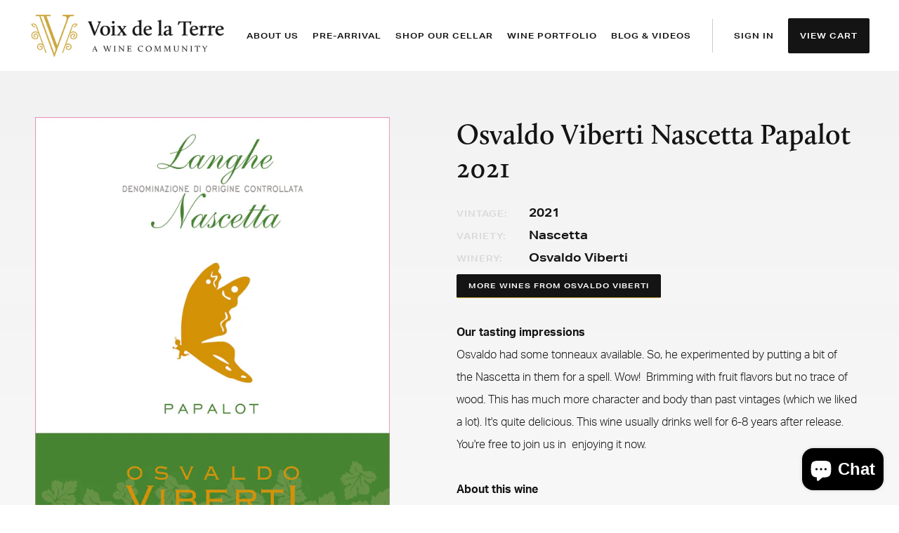

--- FILE ---
content_type: text/html; charset=utf-8
request_url: https://vdltwine.com/collections/osvaldo-viberti/products/osvaldo-viberti-nascetta-papalot-2021
body_size: 16731
content:
<!DOCTYPE html>
<html lang="en" class="no-js">
  <head>
    <meta charset="utf-8">
    <meta http-equiv="cleartype" content="on">
    <meta name="robots" content="index,follow">

    
    <title>Osvaldo Viberti Nascetta Papalot 2021 - VDLT</title>

    
      <meta name="description" content="Our tasting impressions Osvaldo had some tonneaux available. So, he experimented by putting a bit of the Nascetta in them for a spell. Wow!  Brimming with fruit flavors but no trace of wood. This has much more character and body than past vintages (which we liked a lot). It&#39;s quite delicious. This wine usually drinks w" />
    

    <!-- Custom Fonts -->
    

    
<meta name="author" content="VDLT">
<meta property="og:url" content="https://vdltwine.com/products/osvaldo-viberti-nascetta-papalot-2021">
<meta property="og:site_name" content="VDLT">


  <meta property="og:type" content="product">
  <meta property="og:title" content="Osvaldo Viberti Nascetta Papalot 2021">
  
    <meta property="og:image" content="http://vdltwine.com/cdn/shop/files/et.Nascetta_600x.jpg?v=1700354062">
    <meta property="og:image:secure_url" content="https://vdltwine.com/cdn/shop/files/et.Nascetta_600x.jpg?v=1700354062">
    
  

  <meta property="og:price:amount" content="36.00">
  <meta property="og:price:currency" content="USD">


  <meta property="og:description" content="Our tasting impressions Osvaldo had some tonneaux available. So, he experimented by putting a bit of the Nascetta in them for a spell. Wow!  Brimming with fruit flavors but no trace of wood. This has much more character and body than past vintages (which we liked a lot). It&#39;s quite delicious. This wine usually drinks w">




<meta name="twitter:card" content="summary">

  <meta name="twitter:title" content="Osvaldo Viberti Nascetta Papalot 2021">
  <meta name="twitter:description" content="Our tasting impressions Osvaldo had some tonneaux available. So, he experimented by putting a bit of the Nascetta in them for a spell. Wow!  Brimming with fruit flavors but no trace of wood. This has much more character and body than past vintages (which we liked a lot). It&#39;s quite delicious. This wine usually drinks well for 6-8 years after release. You&#39;re free to join us in  enjoying it now. About this wine Osvaldo&#39;s first Nascetta plantings were in 2008 and he produced his first vintage 3 years later. 100% Langhe Nascetta in the La Morra vineyards of Bricco Pichera, Serra dei Turchi and Roggeri with clay, calcareous and sandy soil. At an altitude of 250-300m, the vineyards face east and yield 70 hl/ha. Vinification is at controlled temperatures for 7-10 days in steel tanks with the sediment, where it stays for several months until bottling. Except">
  <meta name="twitter:image" content="https://vdltwine.com/cdn/shop/files/et.Nascetta_240x.jpg?v=1700354062">
  <meta name="twitter:image:width" content="240">
  <meta name="twitter:image:height" content="240">



    
      <link rel="prev" href="/collections/osvaldo-viberti/products/osvaldo-viberti-langhe-nebbiolo-2022">
    
    

    <!-- Mobile Specific Metas -->
    <meta name="HandheldFriendly" content="True">
    <meta name="MobileOptimized" content="320">
    <meta name="viewport" content="width=device-width,initial-scale=1">
    <meta name="theme-color" content="#ffffff">

    <!-- Stylesheets for Mobilia 5.3.2 -->
    <!-- <link href="//vdltwine.com/cdn/shop/t/10/assets/styles.scss.css?v=116759617328982014131698251227" rel="stylesheet" type="text/css" media="all" /> -->
    <link href="//vdltwine.com/cdn/shop/t/10/assets/index.scss.css?v=98517897229030342201742236249" rel="stylesheet" type="text/css" media="all" />

    <!-- Icons -->
    
      <link rel="shortcut icon" type="image/x-icon" href="//vdltwine.com/cdn/shop/t/10/assets/favicon.png?v=62779863269000245721542384630">
    
    <link rel="canonical" href="https://vdltwine.com/products/osvaldo-viberti-nascetta-papalot-2021" />

    

    <script src="//vdltwine.com/cdn/shop/t/10/assets/app.js?v=139570402773655931641682962649" type="text/javascript"></script>
    <script>window.performance && window.performance.mark && window.performance.mark('shopify.content_for_header.start');</script><meta name="google-site-verification" content="jiactv92UQFKv7dcv68IGEqO-3LvxXOydpryY8srNJ0">
<meta name="facebook-domain-verification" content="2hnbnzwx7us1j8yjlyv8js6gle796u">
<meta id="shopify-digital-wallet" name="shopify-digital-wallet" content="/26744414/digital_wallets/dialog">
<meta name="shopify-checkout-api-token" content="1b17755ae3f0d890e9c9034bfdc44c0b">
<link rel="alternate" type="application/json+oembed" href="https://vdltwine.com/products/osvaldo-viberti-nascetta-papalot-2021.oembed">
<script async="async" src="/checkouts/internal/preloads.js?locale=en-US"></script>
<link rel="preconnect" href="https://shop.app" crossorigin="anonymous">
<script async="async" src="https://shop.app/checkouts/internal/preloads.js?locale=en-US&shop_id=26744414" crossorigin="anonymous"></script>
<script id="apple-pay-shop-capabilities" type="application/json">{"shopId":26744414,"countryCode":"US","currencyCode":"USD","merchantCapabilities":["supports3DS"],"merchantId":"gid:\/\/shopify\/Shop\/26744414","merchantName":"VDLT","requiredBillingContactFields":["postalAddress","email","phone"],"requiredShippingContactFields":["postalAddress","email","phone"],"shippingType":"shipping","supportedNetworks":["visa","masterCard","amex","discover","elo","jcb"],"total":{"type":"pending","label":"VDLT","amount":"1.00"},"shopifyPaymentsEnabled":true,"supportsSubscriptions":true}</script>
<script id="shopify-features" type="application/json">{"accessToken":"1b17755ae3f0d890e9c9034bfdc44c0b","betas":["rich-media-storefront-analytics"],"domain":"vdltwine.com","predictiveSearch":true,"shopId":26744414,"locale":"en"}</script>
<script>var Shopify = Shopify || {};
Shopify.shop = "vdlt.myshopify.com";
Shopify.locale = "en";
Shopify.currency = {"active":"USD","rate":"1.0"};
Shopify.country = "US";
Shopify.theme = {"name":"Production","id":33255063595,"schema_name":"Mobilia","schema_version":"5.3.2","theme_store_id":null,"role":"main"};
Shopify.theme.handle = "null";
Shopify.theme.style = {"id":null,"handle":null};
Shopify.cdnHost = "vdltwine.com/cdn";
Shopify.routes = Shopify.routes || {};
Shopify.routes.root = "/";</script>
<script type="module">!function(o){(o.Shopify=o.Shopify||{}).modules=!0}(window);</script>
<script>!function(o){function n(){var o=[];function n(){o.push(Array.prototype.slice.apply(arguments))}return n.q=o,n}var t=o.Shopify=o.Shopify||{};t.loadFeatures=n(),t.autoloadFeatures=n()}(window);</script>
<script>
  window.ShopifyPay = window.ShopifyPay || {};
  window.ShopifyPay.apiHost = "shop.app\/pay";
  window.ShopifyPay.redirectState = null;
</script>
<script id="shop-js-analytics" type="application/json">{"pageType":"product"}</script>
<script defer="defer" async type="module" src="//vdltwine.com/cdn/shopifycloud/shop-js/modules/v2/client.init-shop-cart-sync_BApSsMSl.en.esm.js"></script>
<script defer="defer" async type="module" src="//vdltwine.com/cdn/shopifycloud/shop-js/modules/v2/chunk.common_CBoos6YZ.esm.js"></script>
<script type="module">
  await import("//vdltwine.com/cdn/shopifycloud/shop-js/modules/v2/client.init-shop-cart-sync_BApSsMSl.en.esm.js");
await import("//vdltwine.com/cdn/shopifycloud/shop-js/modules/v2/chunk.common_CBoos6YZ.esm.js");

  window.Shopify.SignInWithShop?.initShopCartSync?.({"fedCMEnabled":true,"windoidEnabled":true});

</script>
<script>
  window.Shopify = window.Shopify || {};
  if (!window.Shopify.featureAssets) window.Shopify.featureAssets = {};
  window.Shopify.featureAssets['shop-js'] = {"shop-cart-sync":["modules/v2/client.shop-cart-sync_DJczDl9f.en.esm.js","modules/v2/chunk.common_CBoos6YZ.esm.js"],"init-fed-cm":["modules/v2/client.init-fed-cm_BzwGC0Wi.en.esm.js","modules/v2/chunk.common_CBoos6YZ.esm.js"],"init-windoid":["modules/v2/client.init-windoid_BS26ThXS.en.esm.js","modules/v2/chunk.common_CBoos6YZ.esm.js"],"shop-cash-offers":["modules/v2/client.shop-cash-offers_DthCPNIO.en.esm.js","modules/v2/chunk.common_CBoos6YZ.esm.js","modules/v2/chunk.modal_Bu1hFZFC.esm.js"],"shop-button":["modules/v2/client.shop-button_D_JX508o.en.esm.js","modules/v2/chunk.common_CBoos6YZ.esm.js"],"init-shop-email-lookup-coordinator":["modules/v2/client.init-shop-email-lookup-coordinator_DFwWcvrS.en.esm.js","modules/v2/chunk.common_CBoos6YZ.esm.js"],"shop-toast-manager":["modules/v2/client.shop-toast-manager_tEhgP2F9.en.esm.js","modules/v2/chunk.common_CBoos6YZ.esm.js"],"shop-login-button":["modules/v2/client.shop-login-button_DwLgFT0K.en.esm.js","modules/v2/chunk.common_CBoos6YZ.esm.js","modules/v2/chunk.modal_Bu1hFZFC.esm.js"],"avatar":["modules/v2/client.avatar_BTnouDA3.en.esm.js"],"init-shop-cart-sync":["modules/v2/client.init-shop-cart-sync_BApSsMSl.en.esm.js","modules/v2/chunk.common_CBoos6YZ.esm.js"],"pay-button":["modules/v2/client.pay-button_BuNmcIr_.en.esm.js","modules/v2/chunk.common_CBoos6YZ.esm.js"],"init-shop-for-new-customer-accounts":["modules/v2/client.init-shop-for-new-customer-accounts_DrjXSI53.en.esm.js","modules/v2/client.shop-login-button_DwLgFT0K.en.esm.js","modules/v2/chunk.common_CBoos6YZ.esm.js","modules/v2/chunk.modal_Bu1hFZFC.esm.js"],"init-customer-accounts-sign-up":["modules/v2/client.init-customer-accounts-sign-up_TlVCiykN.en.esm.js","modules/v2/client.shop-login-button_DwLgFT0K.en.esm.js","modules/v2/chunk.common_CBoos6YZ.esm.js","modules/v2/chunk.modal_Bu1hFZFC.esm.js"],"shop-follow-button":["modules/v2/client.shop-follow-button_C5D3XtBb.en.esm.js","modules/v2/chunk.common_CBoos6YZ.esm.js","modules/v2/chunk.modal_Bu1hFZFC.esm.js"],"checkout-modal":["modules/v2/client.checkout-modal_8TC_1FUY.en.esm.js","modules/v2/chunk.common_CBoos6YZ.esm.js","modules/v2/chunk.modal_Bu1hFZFC.esm.js"],"init-customer-accounts":["modules/v2/client.init-customer-accounts_C0Oh2ljF.en.esm.js","modules/v2/client.shop-login-button_DwLgFT0K.en.esm.js","modules/v2/chunk.common_CBoos6YZ.esm.js","modules/v2/chunk.modal_Bu1hFZFC.esm.js"],"lead-capture":["modules/v2/client.lead-capture_Cq0gfm7I.en.esm.js","modules/v2/chunk.common_CBoos6YZ.esm.js","modules/v2/chunk.modal_Bu1hFZFC.esm.js"],"shop-login":["modules/v2/client.shop-login_BmtnoEUo.en.esm.js","modules/v2/chunk.common_CBoos6YZ.esm.js","modules/v2/chunk.modal_Bu1hFZFC.esm.js"],"payment-terms":["modules/v2/client.payment-terms_BHOWV7U_.en.esm.js","modules/v2/chunk.common_CBoos6YZ.esm.js","modules/v2/chunk.modal_Bu1hFZFC.esm.js"]};
</script>
<script>(function() {
  var isLoaded = false;
  function asyncLoad() {
    if (isLoaded) return;
    isLoaded = true;
    var urls = ["https:\/\/scripttags.justuno.com\/shopify_justuno_26744414_8f8dd1d0-a4a7-11e8-bd9e-0f1daea24cca.js?shop=vdlt.myshopify.com","https:\/\/chimpstatic.com\/mcjs-connected\/js\/users\/007d4d88c7df78cd4cf0e4293\/5f128e3e3667d7e850394147d.js?shop=vdlt.myshopify.com","https:\/\/av-northern-apps.com\/js\/agecheckerplus_mG35tH2eGxRu7PQW.js?shop=vdlt.myshopify.com"];
    for (var i = 0; i < urls.length; i++) {
      var s = document.createElement('script');
      s.type = 'text/javascript';
      s.async = true;
      s.src = urls[i];
      var x = document.getElementsByTagName('script')[0];
      x.parentNode.insertBefore(s, x);
    }
  };
  if(window.attachEvent) {
    window.attachEvent('onload', asyncLoad);
  } else {
    window.addEventListener('load', asyncLoad, false);
  }
})();</script>
<script id="__st">var __st={"a":26744414,"offset":-18000,"reqid":"1dbafeb0-3bc6-4d85-933b-206a0584069d-1768902977","pageurl":"vdltwine.com\/collections\/osvaldo-viberti\/products\/osvaldo-viberti-nascetta-papalot-2021","u":"3dbb98f16e54","p":"product","rtyp":"product","rid":7149937950763};</script>
<script>window.ShopifyPaypalV4VisibilityTracking = true;</script>
<script id="captcha-bootstrap">!function(){'use strict';const t='contact',e='account',n='new_comment',o=[[t,t],['blogs',n],['comments',n],[t,'customer']],c=[[e,'customer_login'],[e,'guest_login'],[e,'recover_customer_password'],[e,'create_customer']],r=t=>t.map((([t,e])=>`form[action*='/${t}']:not([data-nocaptcha='true']) input[name='form_type'][value='${e}']`)).join(','),a=t=>()=>t?[...document.querySelectorAll(t)].map((t=>t.form)):[];function s(){const t=[...o],e=r(t);return a(e)}const i='password',u='form_key',d=['recaptcha-v3-token','g-recaptcha-response','h-captcha-response',i],f=()=>{try{return window.sessionStorage}catch{return}},m='__shopify_v',_=t=>t.elements[u];function p(t,e,n=!1){try{const o=window.sessionStorage,c=JSON.parse(o.getItem(e)),{data:r}=function(t){const{data:e,action:n}=t;return t[m]||n?{data:e,action:n}:{data:t,action:n}}(c);for(const[e,n]of Object.entries(r))t.elements[e]&&(t.elements[e].value=n);n&&o.removeItem(e)}catch(o){console.error('form repopulation failed',{error:o})}}const l='form_type',E='cptcha';function T(t){t.dataset[E]=!0}const w=window,h=w.document,L='Shopify',v='ce_forms',y='captcha';let A=!1;((t,e)=>{const n=(g='f06e6c50-85a8-45c8-87d0-21a2b65856fe',I='https://cdn.shopify.com/shopifycloud/storefront-forms-hcaptcha/ce_storefront_forms_captcha_hcaptcha.v1.5.2.iife.js',D={infoText:'Protected by hCaptcha',privacyText:'Privacy',termsText:'Terms'},(t,e,n)=>{const o=w[L][v],c=o.bindForm;if(c)return c(t,g,e,D).then(n);var r;o.q.push([[t,g,e,D],n]),r=I,A||(h.body.append(Object.assign(h.createElement('script'),{id:'captcha-provider',async:!0,src:r})),A=!0)});var g,I,D;w[L]=w[L]||{},w[L][v]=w[L][v]||{},w[L][v].q=[],w[L][y]=w[L][y]||{},w[L][y].protect=function(t,e){n(t,void 0,e),T(t)},Object.freeze(w[L][y]),function(t,e,n,w,h,L){const[v,y,A,g]=function(t,e,n){const i=e?o:[],u=t?c:[],d=[...i,...u],f=r(d),m=r(i),_=r(d.filter((([t,e])=>n.includes(e))));return[a(f),a(m),a(_),s()]}(w,h,L),I=t=>{const e=t.target;return e instanceof HTMLFormElement?e:e&&e.form},D=t=>v().includes(t);t.addEventListener('submit',(t=>{const e=I(t);if(!e)return;const n=D(e)&&!e.dataset.hcaptchaBound&&!e.dataset.recaptchaBound,o=_(e),c=g().includes(e)&&(!o||!o.value);(n||c)&&t.preventDefault(),c&&!n&&(function(t){try{if(!f())return;!function(t){const e=f();if(!e)return;const n=_(t);if(!n)return;const o=n.value;o&&e.removeItem(o)}(t);const e=Array.from(Array(32),(()=>Math.random().toString(36)[2])).join('');!function(t,e){_(t)||t.append(Object.assign(document.createElement('input'),{type:'hidden',name:u})),t.elements[u].value=e}(t,e),function(t,e){const n=f();if(!n)return;const o=[...t.querySelectorAll(`input[type='${i}']`)].map((({name:t})=>t)),c=[...d,...o],r={};for(const[a,s]of new FormData(t).entries())c.includes(a)||(r[a]=s);n.setItem(e,JSON.stringify({[m]:1,action:t.action,data:r}))}(t,e)}catch(e){console.error('failed to persist form',e)}}(e),e.submit())}));const S=(t,e)=>{t&&!t.dataset[E]&&(n(t,e.some((e=>e===t))),T(t))};for(const o of['focusin','change'])t.addEventListener(o,(t=>{const e=I(t);D(e)&&S(e,y())}));const B=e.get('form_key'),M=e.get(l),P=B&&M;t.addEventListener('DOMContentLoaded',(()=>{const t=y();if(P)for(const e of t)e.elements[l].value===M&&p(e,B);[...new Set([...A(),...v().filter((t=>'true'===t.dataset.shopifyCaptcha))])].forEach((e=>S(e,t)))}))}(h,new URLSearchParams(w.location.search),n,t,e,['guest_login'])})(!0,!0)}();</script>
<script integrity="sha256-4kQ18oKyAcykRKYeNunJcIwy7WH5gtpwJnB7kiuLZ1E=" data-source-attribution="shopify.loadfeatures" defer="defer" src="//vdltwine.com/cdn/shopifycloud/storefront/assets/storefront/load_feature-a0a9edcb.js" crossorigin="anonymous"></script>
<script crossorigin="anonymous" defer="defer" src="//vdltwine.com/cdn/shopifycloud/storefront/assets/shopify_pay/storefront-65b4c6d7.js?v=20250812"></script>
<script data-source-attribution="shopify.dynamic_checkout.dynamic.init">var Shopify=Shopify||{};Shopify.PaymentButton=Shopify.PaymentButton||{isStorefrontPortableWallets:!0,init:function(){window.Shopify.PaymentButton.init=function(){};var t=document.createElement("script");t.src="https://vdltwine.com/cdn/shopifycloud/portable-wallets/latest/portable-wallets.en.js",t.type="module",document.head.appendChild(t)}};
</script>
<script data-source-attribution="shopify.dynamic_checkout.buyer_consent">
  function portableWalletsHideBuyerConsent(e){var t=document.getElementById("shopify-buyer-consent"),n=document.getElementById("shopify-subscription-policy-button");t&&n&&(t.classList.add("hidden"),t.setAttribute("aria-hidden","true"),n.removeEventListener("click",e))}function portableWalletsShowBuyerConsent(e){var t=document.getElementById("shopify-buyer-consent"),n=document.getElementById("shopify-subscription-policy-button");t&&n&&(t.classList.remove("hidden"),t.removeAttribute("aria-hidden"),n.addEventListener("click",e))}window.Shopify?.PaymentButton&&(window.Shopify.PaymentButton.hideBuyerConsent=portableWalletsHideBuyerConsent,window.Shopify.PaymentButton.showBuyerConsent=portableWalletsShowBuyerConsent);
</script>
<script data-source-attribution="shopify.dynamic_checkout.cart.bootstrap">document.addEventListener("DOMContentLoaded",(function(){function t(){return document.querySelector("shopify-accelerated-checkout-cart, shopify-accelerated-checkout")}if(t())Shopify.PaymentButton.init();else{new MutationObserver((function(e,n){t()&&(Shopify.PaymentButton.init(),n.disconnect())})).observe(document.body,{childList:!0,subtree:!0})}}));
</script>
<link id="shopify-accelerated-checkout-styles" rel="stylesheet" media="screen" href="https://vdltwine.com/cdn/shopifycloud/portable-wallets/latest/accelerated-checkout-backwards-compat.css" crossorigin="anonymous">
<style id="shopify-accelerated-checkout-cart">
        #shopify-buyer-consent {
  margin-top: 1em;
  display: inline-block;
  width: 100%;
}

#shopify-buyer-consent.hidden {
  display: none;
}

#shopify-subscription-policy-button {
  background: none;
  border: none;
  padding: 0;
  text-decoration: underline;
  font-size: inherit;
  cursor: pointer;
}

#shopify-subscription-policy-button::before {
  box-shadow: none;
}

      </style>

<script>window.performance && window.performance.mark && window.performance.mark('shopify.content_for_header.end');</script>

    <style>@import url("https://use.typekit.net/iaa8equ.css");</style>
    <script defer src="https://use.fontawesome.com/releases/v5.0.6/js/all.js"></script>

    <script>window.BOLD = window.BOLD || {};
    window.BOLD.common = window.BOLD.common || {};
    window.BOLD.common.Shopify = window.BOLD.common.Shopify || {};
    window.BOLD.common.Shopify.shop = {
        domain: 'vdltwine.com',
        permanent_domain: 'vdlt.myshopify.com',
        url: 'https://vdltwine.com',
        secure_url: 'https://vdltwine.com',
        money_format: "${{amount}}",
        currency: "USD"
    };
    window.BOLD.common.Shopify.customer = {
        id: null,
        tags: null,
    };
    window.BOLD.common.Shopify.cart = {"note":null,"attributes":{},"original_total_price":0,"total_price":0,"total_discount":0,"total_weight":0.0,"item_count":0,"items":[],"requires_shipping":false,"currency":"USD","items_subtotal_price":0,"cart_level_discount_applications":[],"checkout_charge_amount":0};
    window.BOLD.common.template = 'product';window.BOLD.common.Shopify.formatMoney = function(money, format) {
        function n(t, e) {
            return "undefined" == typeof t ? e : t
        }
        function r(t, e, r, i) {
            if (e = n(e, 2),
                r = n(r, ","),
                i = n(i, "."),
            isNaN(t) || null == t)
                return 0;
            t = (t / 100).toFixed(e);
            var o = t.split(".")
                , a = o[0].replace(/(\d)(?=(\d\d\d)+(?!\d))/g, "$1" + r)
                , s = o[1] ? i + o[1] : "";
            return a + s
        }
        "string" == typeof money && (money = money.replace(".", ""));
        var i = ""
            , o = /\{\{\s*(\w+)\s*\}\}/
            , a = format || window.BOLD.common.Shopify.shop.money_format || window.Shopify.money_format || "$ {{ amount }}";
        switch (a.match(o)[1]) {
            case "amount":
                i = r(money, 2, ",", ".");
                break;
            case "amount_no_decimals":
                i = r(money, 0, ",", ".");
                break;
            case "amount_with_comma_separator":
                i = r(money, 2, ".", ",");
                break;
            case "amount_no_decimals_with_comma_separator":
                i = r(money, 0, ".", ",");
                break;
            case "amount_with_space_separator":
                i = r(money, 2, " ", ",");
                break;
            case "amount_no_decimals_with_space_separator":
                i = r(money, 0, " ", ",");
                break;
            case "amount_with_apostrophe_separator":
                i = r(money, 2, "'", ".");
                break;
        }
        return a.replace(o, i);
    };
    window.BOLD.common.Shopify.saveProduct = function (handle, product) {
        if (typeof handle === 'string' && typeof window.BOLD.common.Shopify.products[handle] === 'undefined') {
            if (typeof product === 'number') {
                window.BOLD.common.Shopify.handles[product] = handle;
                product = { id: product };
            }
            window.BOLD.common.Shopify.products[handle] = product;
        }
    };
    window.BOLD.common.Shopify.saveVariant = function (variant_id, variant) {
        if (typeof variant_id === 'number' && typeof window.BOLD.common.Shopify.variants[variant_id] === 'undefined') {
            window.BOLD.common.Shopify.variants[variant_id] = variant;
        }
    };window.BOLD.common.Shopify.products = window.BOLD.common.Shopify.products || {};
    window.BOLD.common.Shopify.variants = window.BOLD.common.Shopify.variants || {};
    window.BOLD.common.Shopify.handles = window.BOLD.common.Shopify.handles || {};window.BOLD.common.Shopify.handle = "osvaldo-viberti-nascetta-papalot-2021"
window.BOLD.common.Shopify.saveProduct("osvaldo-viberti-nascetta-papalot-2021", 7149937950763);window.BOLD.common.Shopify.saveVariant(40895488393259, { product_id: 7149937950763, product_handle: "osvaldo-viberti-nascetta-papalot-2021", price: 3600, group_id: '', csp_metafield: {}});window.BOLD.apps_installed = {"Customer Pricing":2,"Memberships":1,"Recurring Orders":1} || {};window.BOLD.common.Shopify.metafields = window.BOLD.common.Shopify.metafields || {};window.BOLD.common.Shopify.metafields["bold_rp"] = {"recurring_type":2};window.BOLD.common.Shopify.metafields["bold_csp_defaults"] = {};window.BOLD.common.cacheParams = window.BOLD.common.cacheParams || {};
</script>
    
<script>
    var BOLD = BOLD || {};
    BOLD.recurring_orders = BOLD.recurring_orders || {};
    if(typeof BOLD.recurring_orders.setSettings !== 'undefined') {
        BOLD.recurring_orders.setSettings({
            loadingEnabled: true
        },true);
    } else {
        BOLD.recurring_orders.settings = {
            loadingEnabled: true
        };
    }
    BOLD.recurring_orders.modes = {
        current_mode:2,
        recurring_cart:0,
        single_product:1,
        mixed_cart:2
    };
    BOLD.customer = BOLD.customer || {};
    BOLD.customer.id = null || '';
    BOLD.customer.email= null || '';
    BOLD.customer.address1= null || '';
    BOLD.customer.address = null || '';
    BOLD.customer.city = null || '';
    BOLD.customer.company = null || '';
    BOLD.customer.country = null || '';
    BOLD.customer.first_name = null || '';
    BOLD.customer.last_name = null || '';
    BOLD.customer.phone = null || '';
    BOLD.customer.province = null || '';
    BOLD.customer.zip = null || '';
    BOLD.customer.tags = null || '';
    
    
    window.mixed_cart = null;
</script>


    <meta name="google-site-verification" content="mfpeq4aDI2k0vycSuYHDyP4GfQ5kIh5Tv_A2oy0ciQo" />

    <!-- facebook pixel -->
    <script> !function(f,b,e,v,n,t,s){if(f.fbq)return;n=f.fbq=function(){n.callMethod? n.callMethod.apply(n,arguments):n.queue.push(arguments)};if(!f._fbq)f._fbq=n; n.push=n;n.loaded=!0;n.version='2.0';n.queue=[];t=b.createElement(e);t.async=!0; t.src=v;s=b.getElementsByTagName(e)[0];s.parentNode.insertBefore(t,s)}(window, document,'script','https://connect.facebook.net/en_US/fbevents.js'); fbq('init', '220263108548645'); // Insert your pixel ID here. fbq('track', 'PageView'); </script>
  <script src="https://cdn.shopify.com/extensions/e4b3a77b-20c9-4161-b1bb-deb87046128d/inbox-1253/assets/inbox-chat-loader.js" type="text/javascript" defer="defer"></script>
<link href="https://monorail-edge.shopifysvc.com" rel="dns-prefetch">
<script>(function(){if ("sendBeacon" in navigator && "performance" in window) {try {var session_token_from_headers = performance.getEntriesByType('navigation')[0].serverTiming.find(x => x.name == '_s').description;} catch {var session_token_from_headers = undefined;}var session_cookie_matches = document.cookie.match(/_shopify_s=([^;]*)/);var session_token_from_cookie = session_cookie_matches && session_cookie_matches.length === 2 ? session_cookie_matches[1] : "";var session_token = session_token_from_headers || session_token_from_cookie || "";function handle_abandonment_event(e) {var entries = performance.getEntries().filter(function(entry) {return /monorail-edge.shopifysvc.com/.test(entry.name);});if (!window.abandonment_tracked && entries.length === 0) {window.abandonment_tracked = true;var currentMs = Date.now();var navigation_start = performance.timing.navigationStart;var payload = {shop_id: 26744414,url: window.location.href,navigation_start,duration: currentMs - navigation_start,session_token,page_type: "product"};window.navigator.sendBeacon("https://monorail-edge.shopifysvc.com/v1/produce", JSON.stringify({schema_id: "online_store_buyer_site_abandonment/1.1",payload: payload,metadata: {event_created_at_ms: currentMs,event_sent_at_ms: currentMs}}));}}window.addEventListener('pagehide', handle_abandonment_event);}}());</script>
<script id="web-pixels-manager-setup">(function e(e,d,r,n,o){if(void 0===o&&(o={}),!Boolean(null===(a=null===(i=window.Shopify)||void 0===i?void 0:i.analytics)||void 0===a?void 0:a.replayQueue)){var i,a;window.Shopify=window.Shopify||{};var t=window.Shopify;t.analytics=t.analytics||{};var s=t.analytics;s.replayQueue=[],s.publish=function(e,d,r){return s.replayQueue.push([e,d,r]),!0};try{self.performance.mark("wpm:start")}catch(e){}var l=function(){var e={modern:/Edge?\/(1{2}[4-9]|1[2-9]\d|[2-9]\d{2}|\d{4,})\.\d+(\.\d+|)|Firefox\/(1{2}[4-9]|1[2-9]\d|[2-9]\d{2}|\d{4,})\.\d+(\.\d+|)|Chrom(ium|e)\/(9{2}|\d{3,})\.\d+(\.\d+|)|(Maci|X1{2}).+ Version\/(15\.\d+|(1[6-9]|[2-9]\d|\d{3,})\.\d+)([,.]\d+|)( \(\w+\)|)( Mobile\/\w+|) Safari\/|Chrome.+OPR\/(9{2}|\d{3,})\.\d+\.\d+|(CPU[ +]OS|iPhone[ +]OS|CPU[ +]iPhone|CPU IPhone OS|CPU iPad OS)[ +]+(15[._]\d+|(1[6-9]|[2-9]\d|\d{3,})[._]\d+)([._]\d+|)|Android:?[ /-](13[3-9]|1[4-9]\d|[2-9]\d{2}|\d{4,})(\.\d+|)(\.\d+|)|Android.+Firefox\/(13[5-9]|1[4-9]\d|[2-9]\d{2}|\d{4,})\.\d+(\.\d+|)|Android.+Chrom(ium|e)\/(13[3-9]|1[4-9]\d|[2-9]\d{2}|\d{4,})\.\d+(\.\d+|)|SamsungBrowser\/([2-9]\d|\d{3,})\.\d+/,legacy:/Edge?\/(1[6-9]|[2-9]\d|\d{3,})\.\d+(\.\d+|)|Firefox\/(5[4-9]|[6-9]\d|\d{3,})\.\d+(\.\d+|)|Chrom(ium|e)\/(5[1-9]|[6-9]\d|\d{3,})\.\d+(\.\d+|)([\d.]+$|.*Safari\/(?![\d.]+ Edge\/[\d.]+$))|(Maci|X1{2}).+ Version\/(10\.\d+|(1[1-9]|[2-9]\d|\d{3,})\.\d+)([,.]\d+|)( \(\w+\)|)( Mobile\/\w+|) Safari\/|Chrome.+OPR\/(3[89]|[4-9]\d|\d{3,})\.\d+\.\d+|(CPU[ +]OS|iPhone[ +]OS|CPU[ +]iPhone|CPU IPhone OS|CPU iPad OS)[ +]+(10[._]\d+|(1[1-9]|[2-9]\d|\d{3,})[._]\d+)([._]\d+|)|Android:?[ /-](13[3-9]|1[4-9]\d|[2-9]\d{2}|\d{4,})(\.\d+|)(\.\d+|)|Mobile Safari.+OPR\/([89]\d|\d{3,})\.\d+\.\d+|Android.+Firefox\/(13[5-9]|1[4-9]\d|[2-9]\d{2}|\d{4,})\.\d+(\.\d+|)|Android.+Chrom(ium|e)\/(13[3-9]|1[4-9]\d|[2-9]\d{2}|\d{4,})\.\d+(\.\d+|)|Android.+(UC? ?Browser|UCWEB|U3)[ /]?(15\.([5-9]|\d{2,})|(1[6-9]|[2-9]\d|\d{3,})\.\d+)\.\d+|SamsungBrowser\/(5\.\d+|([6-9]|\d{2,})\.\d+)|Android.+MQ{2}Browser\/(14(\.(9|\d{2,})|)|(1[5-9]|[2-9]\d|\d{3,})(\.\d+|))(\.\d+|)|K[Aa][Ii]OS\/(3\.\d+|([4-9]|\d{2,})\.\d+)(\.\d+|)/},d=e.modern,r=e.legacy,n=navigator.userAgent;return n.match(d)?"modern":n.match(r)?"legacy":"unknown"}(),u="modern"===l?"modern":"legacy",c=(null!=n?n:{modern:"",legacy:""})[u],f=function(e){return[e.baseUrl,"/wpm","/b",e.hashVersion,"modern"===e.buildTarget?"m":"l",".js"].join("")}({baseUrl:d,hashVersion:r,buildTarget:u}),m=function(e){var d=e.version,r=e.bundleTarget,n=e.surface,o=e.pageUrl,i=e.monorailEndpoint;return{emit:function(e){var a=e.status,t=e.errorMsg,s=(new Date).getTime(),l=JSON.stringify({metadata:{event_sent_at_ms:s},events:[{schema_id:"web_pixels_manager_load/3.1",payload:{version:d,bundle_target:r,page_url:o,status:a,surface:n,error_msg:t},metadata:{event_created_at_ms:s}}]});if(!i)return console&&console.warn&&console.warn("[Web Pixels Manager] No Monorail endpoint provided, skipping logging."),!1;try{return self.navigator.sendBeacon.bind(self.navigator)(i,l)}catch(e){}var u=new XMLHttpRequest;try{return u.open("POST",i,!0),u.setRequestHeader("Content-Type","text/plain"),u.send(l),!0}catch(e){return console&&console.warn&&console.warn("[Web Pixels Manager] Got an unhandled error while logging to Monorail."),!1}}}}({version:r,bundleTarget:l,surface:e.surface,pageUrl:self.location.href,monorailEndpoint:e.monorailEndpoint});try{o.browserTarget=l,function(e){var d=e.src,r=e.async,n=void 0===r||r,o=e.onload,i=e.onerror,a=e.sri,t=e.scriptDataAttributes,s=void 0===t?{}:t,l=document.createElement("script"),u=document.querySelector("head"),c=document.querySelector("body");if(l.async=n,l.src=d,a&&(l.integrity=a,l.crossOrigin="anonymous"),s)for(var f in s)if(Object.prototype.hasOwnProperty.call(s,f))try{l.dataset[f]=s[f]}catch(e){}if(o&&l.addEventListener("load",o),i&&l.addEventListener("error",i),u)u.appendChild(l);else{if(!c)throw new Error("Did not find a head or body element to append the script");c.appendChild(l)}}({src:f,async:!0,onload:function(){if(!function(){var e,d;return Boolean(null===(d=null===(e=window.Shopify)||void 0===e?void 0:e.analytics)||void 0===d?void 0:d.initialized)}()){var d=window.webPixelsManager.init(e)||void 0;if(d){var r=window.Shopify.analytics;r.replayQueue.forEach((function(e){var r=e[0],n=e[1],o=e[2];d.publishCustomEvent(r,n,o)})),r.replayQueue=[],r.publish=d.publishCustomEvent,r.visitor=d.visitor,r.initialized=!0}}},onerror:function(){return m.emit({status:"failed",errorMsg:"".concat(f," has failed to load")})},sri:function(e){var d=/^sha384-[A-Za-z0-9+/=]+$/;return"string"==typeof e&&d.test(e)}(c)?c:"",scriptDataAttributes:o}),m.emit({status:"loading"})}catch(e){m.emit({status:"failed",errorMsg:(null==e?void 0:e.message)||"Unknown error"})}}})({shopId: 26744414,storefrontBaseUrl: "https://vdltwine.com",extensionsBaseUrl: "https://extensions.shopifycdn.com/cdn/shopifycloud/web-pixels-manager",monorailEndpoint: "https://monorail-edge.shopifysvc.com/unstable/produce_batch",surface: "storefront-renderer",enabledBetaFlags: ["2dca8a86"],webPixelsConfigList: [{"id":"295632939","configuration":"{\"config\":\"{\\\"pixel_id\\\":\\\"G-VJMGMYEF4S\\\",\\\"target_country\\\":\\\"US\\\",\\\"gtag_events\\\":[{\\\"type\\\":\\\"begin_checkout\\\",\\\"action_label\\\":[\\\"G-VJMGMYEF4S\\\",\\\"AW-784813325\\\/etZGCP7Bk-wBEI2anfYC\\\"]},{\\\"type\\\":\\\"search\\\",\\\"action_label\\\":[\\\"G-VJMGMYEF4S\\\",\\\"AW-784813325\\\/tj1bCIHCk-wBEI2anfYC\\\"]},{\\\"type\\\":\\\"view_item\\\",\\\"action_label\\\":[\\\"G-VJMGMYEF4S\\\",\\\"AW-784813325\\\/vmYMCPjBk-wBEI2anfYC\\\",\\\"MC-V2GV4W9PYM\\\"]},{\\\"type\\\":\\\"purchase\\\",\\\"action_label\\\":[\\\"G-VJMGMYEF4S\\\",\\\"AW-784813325\\\/VwBqCPXBk-wBEI2anfYC\\\",\\\"MC-V2GV4W9PYM\\\"]},{\\\"type\\\":\\\"page_view\\\",\\\"action_label\\\":[\\\"G-VJMGMYEF4S\\\",\\\"AW-784813325\\\/9BsTCPLBk-wBEI2anfYC\\\",\\\"MC-V2GV4W9PYM\\\"]},{\\\"type\\\":\\\"add_payment_info\\\",\\\"action_label\\\":[\\\"G-VJMGMYEF4S\\\",\\\"AW-784813325\\\/37oDCITCk-wBEI2anfYC\\\"]},{\\\"type\\\":\\\"add_to_cart\\\",\\\"action_label\\\":[\\\"G-VJMGMYEF4S\\\",\\\"AW-784813325\\\/_t3sCPvBk-wBEI2anfYC\\\"]}],\\\"enable_monitoring_mode\\\":false}\"}","eventPayloadVersion":"v1","runtimeContext":"OPEN","scriptVersion":"b2a88bafab3e21179ed38636efcd8a93","type":"APP","apiClientId":1780363,"privacyPurposes":[],"dataSharingAdjustments":{"protectedCustomerApprovalScopes":["read_customer_address","read_customer_email","read_customer_name","read_customer_personal_data","read_customer_phone"]}},{"id":"81559595","configuration":"{\"pixel_id\":\"185478941159097\",\"pixel_type\":\"facebook_pixel\",\"metaapp_system_user_token\":\"-\"}","eventPayloadVersion":"v1","runtimeContext":"OPEN","scriptVersion":"ca16bc87fe92b6042fbaa3acc2fbdaa6","type":"APP","apiClientId":2329312,"privacyPurposes":["ANALYTICS","MARKETING","SALE_OF_DATA"],"dataSharingAdjustments":{"protectedCustomerApprovalScopes":["read_customer_address","read_customer_email","read_customer_name","read_customer_personal_data","read_customer_phone"]}},{"id":"35422251","eventPayloadVersion":"v1","runtimeContext":"LAX","scriptVersion":"1","type":"CUSTOM","privacyPurposes":["MARKETING"],"name":"Meta pixel (migrated)"},{"id":"56885291","eventPayloadVersion":"v1","runtimeContext":"LAX","scriptVersion":"1","type":"CUSTOM","privacyPurposes":["ANALYTICS"],"name":"Google Analytics tag (migrated)"},{"id":"shopify-app-pixel","configuration":"{}","eventPayloadVersion":"v1","runtimeContext":"STRICT","scriptVersion":"0450","apiClientId":"shopify-pixel","type":"APP","privacyPurposes":["ANALYTICS","MARKETING"]},{"id":"shopify-custom-pixel","eventPayloadVersion":"v1","runtimeContext":"LAX","scriptVersion":"0450","apiClientId":"shopify-pixel","type":"CUSTOM","privacyPurposes":["ANALYTICS","MARKETING"]}],isMerchantRequest: false,initData: {"shop":{"name":"VDLT","paymentSettings":{"currencyCode":"USD"},"myshopifyDomain":"vdlt.myshopify.com","countryCode":"US","storefrontUrl":"https:\/\/vdltwine.com"},"customer":null,"cart":null,"checkout":null,"productVariants":[{"price":{"amount":36.0,"currencyCode":"USD"},"product":{"title":"Osvaldo Viberti Nascetta Papalot 2021","vendor":"Osvaldo Viberti","id":"7149937950763","untranslatedTitle":"Osvaldo Viberti Nascetta Papalot 2021","url":"\/products\/osvaldo-viberti-nascetta-papalot-2021","type":"Nascetta"},"id":"40895488393259","image":{"src":"\/\/vdltwine.com\/cdn\/shop\/files\/et.Nascetta.jpg?v=1700354062"},"sku":"10948","title":"2021 \/ 750 mL","untranslatedTitle":"2021 \/ 750 mL"}],"purchasingCompany":null},},"https://vdltwine.com/cdn","fcfee988w5aeb613cpc8e4bc33m6693e112",{"modern":"","legacy":""},{"shopId":"26744414","storefrontBaseUrl":"https:\/\/vdltwine.com","extensionBaseUrl":"https:\/\/extensions.shopifycdn.com\/cdn\/shopifycloud\/web-pixels-manager","surface":"storefront-renderer","enabledBetaFlags":"[\"2dca8a86\"]","isMerchantRequest":"false","hashVersion":"fcfee988w5aeb613cpc8e4bc33m6693e112","publish":"custom","events":"[[\"page_viewed\",{}],[\"product_viewed\",{\"productVariant\":{\"price\":{\"amount\":36.0,\"currencyCode\":\"USD\"},\"product\":{\"title\":\"Osvaldo Viberti Nascetta Papalot 2021\",\"vendor\":\"Osvaldo Viberti\",\"id\":\"7149937950763\",\"untranslatedTitle\":\"Osvaldo Viberti Nascetta Papalot 2021\",\"url\":\"\/products\/osvaldo-viberti-nascetta-papalot-2021\",\"type\":\"Nascetta\"},\"id\":\"40895488393259\",\"image\":{\"src\":\"\/\/vdltwine.com\/cdn\/shop\/files\/et.Nascetta.jpg?v=1700354062\"},\"sku\":\"10948\",\"title\":\"2021 \/ 750 mL\",\"untranslatedTitle\":\"2021 \/ 750 mL\"}}]]"});</script><script>
  window.ShopifyAnalytics = window.ShopifyAnalytics || {};
  window.ShopifyAnalytics.meta = window.ShopifyAnalytics.meta || {};
  window.ShopifyAnalytics.meta.currency = 'USD';
  var meta = {"product":{"id":7149937950763,"gid":"gid:\/\/shopify\/Product\/7149937950763","vendor":"Osvaldo Viberti","type":"Nascetta","handle":"osvaldo-viberti-nascetta-papalot-2021","variants":[{"id":40895488393259,"price":3600,"name":"Osvaldo Viberti Nascetta Papalot 2021 - 2021 \/ 750 mL","public_title":"2021 \/ 750 mL","sku":"10948"}],"remote":false},"page":{"pageType":"product","resourceType":"product","resourceId":7149937950763,"requestId":"1dbafeb0-3bc6-4d85-933b-206a0584069d-1768902977"}};
  for (var attr in meta) {
    window.ShopifyAnalytics.meta[attr] = meta[attr];
  }
</script>
<script class="analytics">
  (function () {
    var customDocumentWrite = function(content) {
      var jquery = null;

      if (window.jQuery) {
        jquery = window.jQuery;
      } else if (window.Checkout && window.Checkout.$) {
        jquery = window.Checkout.$;
      }

      if (jquery) {
        jquery('body').append(content);
      }
    };

    var hasLoggedConversion = function(token) {
      if (token) {
        return document.cookie.indexOf('loggedConversion=' + token) !== -1;
      }
      return false;
    }

    var setCookieIfConversion = function(token) {
      if (token) {
        var twoMonthsFromNow = new Date(Date.now());
        twoMonthsFromNow.setMonth(twoMonthsFromNow.getMonth() + 2);

        document.cookie = 'loggedConversion=' + token + '; expires=' + twoMonthsFromNow;
      }
    }

    var trekkie = window.ShopifyAnalytics.lib = window.trekkie = window.trekkie || [];
    if (trekkie.integrations) {
      return;
    }
    trekkie.methods = [
      'identify',
      'page',
      'ready',
      'track',
      'trackForm',
      'trackLink'
    ];
    trekkie.factory = function(method) {
      return function() {
        var args = Array.prototype.slice.call(arguments);
        args.unshift(method);
        trekkie.push(args);
        return trekkie;
      };
    };
    for (var i = 0; i < trekkie.methods.length; i++) {
      var key = trekkie.methods[i];
      trekkie[key] = trekkie.factory(key);
    }
    trekkie.load = function(config) {
      trekkie.config = config || {};
      trekkie.config.initialDocumentCookie = document.cookie;
      var first = document.getElementsByTagName('script')[0];
      var script = document.createElement('script');
      script.type = 'text/javascript';
      script.onerror = function(e) {
        var scriptFallback = document.createElement('script');
        scriptFallback.type = 'text/javascript';
        scriptFallback.onerror = function(error) {
                var Monorail = {
      produce: function produce(monorailDomain, schemaId, payload) {
        var currentMs = new Date().getTime();
        var event = {
          schema_id: schemaId,
          payload: payload,
          metadata: {
            event_created_at_ms: currentMs,
            event_sent_at_ms: currentMs
          }
        };
        return Monorail.sendRequest("https://" + monorailDomain + "/v1/produce", JSON.stringify(event));
      },
      sendRequest: function sendRequest(endpointUrl, payload) {
        // Try the sendBeacon API
        if (window && window.navigator && typeof window.navigator.sendBeacon === 'function' && typeof window.Blob === 'function' && !Monorail.isIos12()) {
          var blobData = new window.Blob([payload], {
            type: 'text/plain'
          });

          if (window.navigator.sendBeacon(endpointUrl, blobData)) {
            return true;
          } // sendBeacon was not successful

        } // XHR beacon

        var xhr = new XMLHttpRequest();

        try {
          xhr.open('POST', endpointUrl);
          xhr.setRequestHeader('Content-Type', 'text/plain');
          xhr.send(payload);
        } catch (e) {
          console.log(e);
        }

        return false;
      },
      isIos12: function isIos12() {
        return window.navigator.userAgent.lastIndexOf('iPhone; CPU iPhone OS 12_') !== -1 || window.navigator.userAgent.lastIndexOf('iPad; CPU OS 12_') !== -1;
      }
    };
    Monorail.produce('monorail-edge.shopifysvc.com',
      'trekkie_storefront_load_errors/1.1',
      {shop_id: 26744414,
      theme_id: 33255063595,
      app_name: "storefront",
      context_url: window.location.href,
      source_url: "//vdltwine.com/cdn/s/trekkie.storefront.cd680fe47e6c39ca5d5df5f0a32d569bc48c0f27.min.js"});

        };
        scriptFallback.async = true;
        scriptFallback.src = '//vdltwine.com/cdn/s/trekkie.storefront.cd680fe47e6c39ca5d5df5f0a32d569bc48c0f27.min.js';
        first.parentNode.insertBefore(scriptFallback, first);
      };
      script.async = true;
      script.src = '//vdltwine.com/cdn/s/trekkie.storefront.cd680fe47e6c39ca5d5df5f0a32d569bc48c0f27.min.js';
      first.parentNode.insertBefore(script, first);
    };
    trekkie.load(
      {"Trekkie":{"appName":"storefront","development":false,"defaultAttributes":{"shopId":26744414,"isMerchantRequest":null,"themeId":33255063595,"themeCityHash":"8793533281159025559","contentLanguage":"en","currency":"USD","eventMetadataId":"d4c5c51b-274c-455f-8ebf-c346c18c429f"},"isServerSideCookieWritingEnabled":true,"monorailRegion":"shop_domain","enabledBetaFlags":["65f19447"]},"Session Attribution":{},"S2S":{"facebookCapiEnabled":true,"source":"trekkie-storefront-renderer","apiClientId":580111}}
    );

    var loaded = false;
    trekkie.ready(function() {
      if (loaded) return;
      loaded = true;

      window.ShopifyAnalytics.lib = window.trekkie;

      var originalDocumentWrite = document.write;
      document.write = customDocumentWrite;
      try { window.ShopifyAnalytics.merchantGoogleAnalytics.call(this); } catch(error) {};
      document.write = originalDocumentWrite;

      window.ShopifyAnalytics.lib.page(null,{"pageType":"product","resourceType":"product","resourceId":7149937950763,"requestId":"1dbafeb0-3bc6-4d85-933b-206a0584069d-1768902977","shopifyEmitted":true});

      var match = window.location.pathname.match(/checkouts\/(.+)\/(thank_you|post_purchase)/)
      var token = match? match[1]: undefined;
      if (!hasLoggedConversion(token)) {
        setCookieIfConversion(token);
        window.ShopifyAnalytics.lib.track("Viewed Product",{"currency":"USD","variantId":40895488393259,"productId":7149937950763,"productGid":"gid:\/\/shopify\/Product\/7149937950763","name":"Osvaldo Viberti Nascetta Papalot 2021 - 2021 \/ 750 mL","price":"36.00","sku":"10948","brand":"Osvaldo Viberti","variant":"2021 \/ 750 mL","category":"Nascetta","nonInteraction":true,"remote":false},undefined,undefined,{"shopifyEmitted":true});
      window.ShopifyAnalytics.lib.track("monorail:\/\/trekkie_storefront_viewed_product\/1.1",{"currency":"USD","variantId":40895488393259,"productId":7149937950763,"productGid":"gid:\/\/shopify\/Product\/7149937950763","name":"Osvaldo Viberti Nascetta Papalot 2021 - 2021 \/ 750 mL","price":"36.00","sku":"10948","brand":"Osvaldo Viberti","variant":"2021 \/ 750 mL","category":"Nascetta","nonInteraction":true,"remote":false,"referer":"https:\/\/vdltwine.com\/collections\/osvaldo-viberti\/products\/osvaldo-viberti-nascetta-papalot-2021"});
      }
    });


        var eventsListenerScript = document.createElement('script');
        eventsListenerScript.async = true;
        eventsListenerScript.src = "//vdltwine.com/cdn/shopifycloud/storefront/assets/shop_events_listener-3da45d37.js";
        document.getElementsByTagName('head')[0].appendChild(eventsListenerScript);

})();</script>
  <script>
  if (!window.ga || (window.ga && typeof window.ga !== 'function')) {
    window.ga = function ga() {
      (window.ga.q = window.ga.q || []).push(arguments);
      if (window.Shopify && window.Shopify.analytics && typeof window.Shopify.analytics.publish === 'function') {
        window.Shopify.analytics.publish("ga_stub_called", {}, {sendTo: "google_osp_migration"});
      }
      console.error("Shopify's Google Analytics stub called with:", Array.from(arguments), "\nSee https://help.shopify.com/manual/promoting-marketing/pixels/pixel-migration#google for more information.");
    };
    if (window.Shopify && window.Shopify.analytics && typeof window.Shopify.analytics.publish === 'function') {
      window.Shopify.analytics.publish("ga_stub_initialized", {}, {sendTo: "google_osp_migration"});
    }
  }
</script>
<script
  defer
  src="https://vdltwine.com/cdn/shopifycloud/perf-kit/shopify-perf-kit-3.0.4.min.js"
  data-application="storefront-renderer"
  data-shop-id="26744414"
  data-render-region="gcp-us-central1"
  data-page-type="product"
  data-theme-instance-id="33255063595"
  data-theme-name="Mobilia"
  data-theme-version="5.3.2"
  data-monorail-region="shop_domain"
  data-resource-timing-sampling-rate="10"
  data-shs="true"
  data-shs-beacon="true"
  data-shs-export-with-fetch="true"
  data-shs-logs-sample-rate="1"
  data-shs-beacon-endpoint="https://vdltwine.com/api/collect"
></script>
</head>
  <body class="product">

    <div id="shopify-section-header" class="shopify-section header-section">





<div class="header section">
    <div class="flex-container">
        <div class="logo">
            <a href="https://vdltwine.com" title="VDLT">
                
                    <img src="//vdltwine.com/cdn/shop/files/VDLT_logo_hz_19a11ffb-01b6-44c8-97c0-22af4931e087_800x.png?v=1630525647" class="" />
                
            </a>
        </div>
        <div class="nav">
            <div class="nav__container" role="navigation">
                <ul class="menu">
                    
                    
                        
                            <li class="menu__item"><a href="/pages/about-us"
                                                      >About Us</a>
                            </li>
                        
                    
                        
                            <li class="dropdown sub-menu" aria-haspopup="true" aria-expanded="false">
                                <a 
                                    class="" href
                                >Pre-Arrival <span class="icon-arrow-down"></span>
                                </a>
                                <ul class="animated fadeInUp nav-handle-pre-arrival">
                                    
                                        
                                            <li><a href="/collections/pre-purchase">Current Offers</a></li>
                                        
                                    
                                        
                                            <li><a href="/collections/most-recent-offers">Previous Offers</a></li>
                                        
                                    
                                </ul>
                            </li>
                        
                    
                        
                            <li class="menu__item"><a href="/collections/shop-our-cellar"
                                                      >Shop Our Cellar</a>
                            </li>
                        
                    
                        
                            <li class="dropdown sub-menu" aria-haspopup="true" aria-expanded="false">
                                <a 
                                    class="active" href
                                >Wine Portfolio <span class="icon-arrow-down"></span>
                                </a>
                                <ul class="animated fadeInUp nav-handle-wine-portfolio">
                                    
                                        
                                            <li class="sub-menu" aria-haspopup="true" aria-expanded="false">
                                                <a 
                                                    class="" href
                                                >
                                                    France <span class="icon-arrow-right"></span>
                                                </a>
                                                <ul>
                                                    
                                                        <li>
                                                            <a href="https://vdltwine.com/collections/champagne-herve-dubois">Champagne Hervé Dubois</a>
                                                        </li>
                                                    
                                                        <li>
                                                            <a href="https://vdltwine.com/collections/domaine-gigou">Domaine Gigou</a>
                                                        </li>
                                                    
                                                        <li>
                                                            <a href="/collections/famille-girin">Famille Girin</a>
                                                        </li>
                                                    
                                                        <li>
                                                            <a href="/collections/jean-guiton">Jean Guiton</a>
                                                        </li>
                                                    
                                                        <li>
                                                            <a href="/collections/hambletonian-champagne">Hambletonian Champagne</a>
                                                        </li>
                                                    
                                                        <li>
                                                            <a href="/collections/domaine-mary">Domaine Mary</a>
                                                        </li>
                                                    
                                                        <li>
                                                            <a href="/collections/moulin-de-la-gardette">Moulin de La Gardette</a>
                                                        </li>
                                                    
                                                        <li>
                                                            <a href="/collections/domaine-nau-freres">Domaine Nau Frères</a>
                                                        </li>
                                                    
                                                        <li>
                                                            <a href="/collections/christophe-pichon">Christophe Pichon</a>
                                                        </li>
                                                    
                                                        <li>
                                                            <a href="/collections/vdlt-private-label">VDLT Private Label</a>
                                                        </li>
                                                    
                                                </ul>
                                            </li>
                                        
                                    
                                        
                                            <li class="sub-menu" aria-haspopup="true" aria-expanded="false">
                                                <a 
                                                    class="active" href
                                                >
                                                    Italy <span class="icon-arrow-right"></span>
                                                </a>
                                                <ul>
                                                    
                                                        <li>
                                                            <a href="/collections/canevaro-luca">Canevaro Luca</a>
                                                        </li>
                                                    
                                                        <li>
                                                            <a href="/collections/francesca-fiasco">Francesca Fiasco</a>
                                                        </li>
                                                    
                                                        <li>
                                                            <a href="/collections/vittorio-innocenti">Vittorio Innocenti</a>
                                                        </li>
                                                    
                                                        <li>
                                                            <a href="/collections/lambardi-1">Lambardi</a>
                                                        </li>
                                                    
                                                        <li>
                                                            <a href="/collections/massimo-lentsch">Massimo Lentsch</a>
                                                        </li>
                                                    
                                                        <li>
                                                            <a href="/collections/e-molino">E. Molino</a>
                                                        </li>
                                                    
                                                        <li>
                                                            <a href="/collections/sator">Gianni Moscardini</a>
                                                        </li>
                                                    
                                                        <li>
                                                            <a href="/collections/osvaldo-viberti">Osvaldo Viberti</a>
                                                        </li>
                                                    
                                                </ul>
                                            </li>
                                        
                                    
                                        
                                            <li class="sub-menu" aria-haspopup="true" aria-expanded="false">
                                                <a 
                                                    class="" href
                                                >
                                                    Spain <span class="icon-arrow-right"></span>
                                                </a>
                                                <ul>
                                                    
                                                        <li>
                                                            <a href="/collections/arizcuren">Arizcuren</a>
                                                        </li>
                                                    
                                                        <li>
                                                            <a href="/collections/traslanzas">Traslanzas</a>
                                                        </li>
                                                    
                                                </ul>
                                            </li>
                                        
                                    
                                </ul>
                            </li>
                        
                    
                        
                            <li class="menu__item"><a href="/pages/blog"
                                                      >Blog & Videos</a>
                            </li>
                        
                    
                </ul>
                <div class="menu--secondary">
                    <span class="divider"></span>
                    <ul>
                        
                            <li class="menu__item"><a href="/account/login" id="customer_login_link">Sign in</a></li>
                        
                        <li class="menu__item"><a href="/cart"
                                                  class="button "
                                                  title="Cart">View
                                Cart
                            </a></li>
                    </ul>
                </div>
                <div class="mobile-button__container">
                    <a href="#" title="Menu" aria-haspopup="true"
                       aria-label="Menu" class="navicon_button">
                        <div class="mobile-button">
                            <div class="mobile-button__bar mobile-button__bar--top"></div>
                            <div class="mobile-button__bar mobile-button__bar--middle"></div>
                            <div class="mobile-button__bar mobile-button__bar--bottom"></div>
                        </div>
                    </a>
                </div>
            </div>
        </div>
    </div>
</div>


<div class="nav">
    <div class="nav__overlay">
        <div class="nav__overlay__container">
            <ul class="mobile-menu toggle_menu">
                
                    
                        <li class="mobile-menu__item"><a href="/pages/about-us">About Us</a></li>
                    
                
                    
                        <li class="mobile-menu__item"><a class="mobile-menu__submenu-trigger" href="#">Pre-Arrival</a>
                            <ul class="mobile-menu__submenu">
                                
                                    
                                        <li><a href="/collections/pre-purchase">Current Offers</a></li>
                                    
                                
                                    
                                        <li><a href="/collections/most-recent-offers">Previous Offers</a></li>
                                    
                                
                            </ul>
                        </li>
                    
                
                    
                        <li class="mobile-menu__item"><a href="/collections/shop-our-cellar">Shop Our Cellar</a></li>
                    
                
                    
                        <li class="mobile-menu__item"><a class="mobile-menu__submenu-trigger" href="#">Wine Portfolio</a>
                            <ul class="mobile-menu__submenu">
                                
                                    
                                        <li class="sub-menu" aria-haspopup="true" aria-expanded="false">
                                            
                                                <li class=""><a class="mobile-menu__submenu-trigger" href="#">France</a>
                                                <ul class="mobile-menu__submenu">
                                                    
                                                        <li>
                                                            <a href="https://vdltwine.com/collections/champagne-herve-dubois">Champagne Hervé Dubois</a>
                                                        </li>
                                                    
                                                        <li>
                                                            <a href="https://vdltwine.com/collections/domaine-gigou">Domaine Gigou</a>
                                                        </li>
                                                    
                                                        <li>
                                                            <a href="/collections/famille-girin">Famille Girin</a>
                                                        </li>
                                                    
                                                        <li>
                                                            <a href="/collections/jean-guiton">Jean Guiton</a>
                                                        </li>
                                                    
                                                        <li>
                                                            <a href="/collections/hambletonian-champagne">Hambletonian Champagne</a>
                                                        </li>
                                                    
                                                        <li>
                                                            <a href="/collections/domaine-mary">Domaine Mary</a>
                                                        </li>
                                                    
                                                        <li>
                                                            <a href="/collections/moulin-de-la-gardette">Moulin de La Gardette</a>
                                                        </li>
                                                    
                                                        <li>
                                                            <a href="/collections/domaine-nau-freres">Domaine Nau Frères</a>
                                                        </li>
                                                    
                                                        <li>
                                                            <a href="/collections/christophe-pichon">Christophe Pichon</a>
                                                        </li>
                                                    
                                                        <li>
                                                            <a href="/collections/vdlt-private-label">VDLT Private Label</a>
                                                        </li>
                                                    
                                                </ul>
                                            
                                        </li>
                                    
                                
                                    
                                        <li class="sub-menu" aria-haspopup="true" aria-expanded="false">
                                            
                                                <li class=""><a class="mobile-menu__submenu-trigger" href="#">Italy</a>
                                                <ul class="mobile-menu__submenu">
                                                    
                                                        <li>
                                                            <a href="/collections/canevaro-luca">Canevaro Luca</a>
                                                        </li>
                                                    
                                                        <li>
                                                            <a href="/collections/francesca-fiasco">Francesca Fiasco</a>
                                                        </li>
                                                    
                                                        <li>
                                                            <a href="/collections/vittorio-innocenti">Vittorio Innocenti</a>
                                                        </li>
                                                    
                                                        <li>
                                                            <a href="/collections/lambardi-1">Lambardi</a>
                                                        </li>
                                                    
                                                        <li>
                                                            <a href="/collections/massimo-lentsch">Massimo Lentsch</a>
                                                        </li>
                                                    
                                                        <li>
                                                            <a href="/collections/e-molino">E. Molino</a>
                                                        </li>
                                                    
                                                        <li>
                                                            <a href="/collections/sator">Gianni Moscardini</a>
                                                        </li>
                                                    
                                                        <li>
                                                            <a href="/collections/osvaldo-viberti">Osvaldo Viberti</a>
                                                        </li>
                                                    
                                                </ul>
                                            
                                        </li>
                                    
                                
                                    
                                        <li class="sub-menu" aria-haspopup="true" aria-expanded="false">
                                            
                                                <li class=""><a class="mobile-menu__submenu-trigger" href="#">Spain</a>
                                                <ul class="mobile-menu__submenu">
                                                    
                                                        <li>
                                                            <a href="/collections/arizcuren">Arizcuren</a>
                                                        </li>
                                                    
                                                        <li>
                                                            <a href="/collections/traslanzas">Traslanzas</a>
                                                        </li>
                                                    
                                                </ul>
                                            
                                        </li>
                                    
                                
                            </ul>
                        </li>
                    
                
                    
                        <li class="mobile-menu__item"><a href="/pages/blog">Blog & Videos</a></li>
                    
                
            </ul>
            <div class="mobile-menu__account">
                
                    <span class="menu__item menu__item--active"><a href="/account/login" id="customer_login_link">Sign in</a></span>
                
                
            </div>
        </div>
    </div>
</div>


</div>

    
    <div >
        

<div id="shopify-section-product-template" class="shopify-section"><section class="product--template">
	<div class="container">
    <div class="sixteen columns">
        <div class="product-7149937950763">
            <div class="seven columns alpha">
                
<div class="flexslider product_gallery product-7149937950763-gallery product_slider ">
    <ul class="slides">
        
            <li data-thumb="//vdltwine.com/cdn/shop/files/et.Nascetta_400x.jpg?v=1700354062"
                data-title="Osvaldo Viberti Nascetta Papalot 2021">
                
                    <img src="//vdltwine.com/cdn/shop/files/et.Nascetta_300x.jpg?v=1700354062"
                         alt="Osvaldo Viberti Nascetta Papalot 2021"
                         class=" lazyload lazyload--fade-in cloudzoom featured_image"
                         data-cloudzoom="zoomImage: '//vdltwine.com/cdn/shop/files/et.Nascetta_2048x.jpg?v=1700354062', tintColor: '#ffffff', autoInside: 767,  zoomWidth: 460, zoomHeight: 460, touchStartDelay: 250, lazyLoadZoom: true"
                         data-index="0"
                         data-image-id="32027947827243"
                         data-sizes="auto"
                         data-src="//vdltwine.com/cdn/shop/files/et.Nascetta_2048x.jpg?v=1700354062"
                         data-srcset=" //vdltwine.com/cdn/shop/files/et.Nascetta_2048x.jpg?v=1700354062 2048w,
                              //vdltwine.com/cdn/shop/files/et.Nascetta_1600x.jpg?v=1700354062 1600w,
                              //vdltwine.com/cdn/shop/files/et.Nascetta_1200x.jpg?v=1700354062 1200w,
                              //vdltwine.com/cdn/shop/files/et.Nascetta_1000x.jpg?v=1700354062 1000w,
                              //vdltwine.com/cdn/shop/files/et.Nascetta_800x.jpg?v=1700354062 800w,
                              //vdltwine.com/cdn/shop/files/et.Nascetta_600x.jpg?v=1700354062 600w,
                              //vdltwine.com/cdn/shop/files/et.Nascetta_400x.jpg?v=1700354062 400w"
                    />
                
            </li>
        
    </ul>
    
</div>
            </div>
            <div class="eight columns offset-by-one omega">
                <div class="product-details">

                    
                    

                    <h1 class="product-details__title">Osvaldo Viberti Nascetta Papalot 2021</h1>

                    
                        <div class="product-details__specs">
                            <div>
                                <label class="product-details__specs__label"
                                       for="2021">Vintage:</label>
                                <span class="product-details__specs__info">2021</span>
                            </div>
                            <div>
                                <label class="product-details__specs__label" for="Nascetta">Variety:</label>
                                <span class="product-details__specs__info">Nascetta</span>
                            </div>
                            <div>
                                <label class="product-details__specs__label" for="Osvaldo Viberti">Winery:</label>
                                <span class="product-details__specs__info">Osvaldo Viberti</span>

                                
                                
                                
                                    
                                
                                    
                                
                                    
                                
                                    
                                
                                    
                                
                                    
                                
                                    
                                
                                    
                                
                                    
                                
                                    
                                
                                    
                                
                                    
                                
                                    
                                
                                    
                                
                                    
                                
                                    
                                
                                    
                                
                                    
                                
                                    
                                
                                    
                                
                                    
                                
                                    
                                
                                    
                                
                                    
                                
                                    
                                
                                    
                                
                                    
                                
                                    
                                
                                    
                                
                                    
                                
                                    
                                
                                    
                                
                                    
                                
                                    
                                
                                    
                                
                                    
                                
                                    
                                
                                    
                                
                                    
                                
                                    
                                
                                    
                                
                                    
                                
                                    
                                
                                    
                                
                                    
                                
                                    
                                        <p><a class="button button--sm" href="/collections/osvaldo-viberti" title="More Wines from Osvaldo Viberti">More Wines from Osvaldo Viberti</a></p>
                                    
                                
                                    
                                
                                    
                                
                                    
                                
                                    
                                
                                    
                                
                                    
                                
                                    
                                
                                    
                                
                                    
                                
                                    
                                
                                    
                                
                                    
                                
                                    
                                
                                    
                                
                                    
                                
                                    
                                
                                    
                                
                                    
                                
                                    
                                
                                    
                                
                                    
                                
                                    
                                
                                    
                                
                                    
                                
                                    
                                
                                    
                                
                                    
                                
                                    
                                
                                    
                                
                                    
                                
                                    
                                
                                    
                                
                                    
                                
                                    
                                
                                    
                                
                                    
                                
                                    
                                
                                    
                                
                            </div>
                        </div>
                    


                    
                        


<script>
    function updateVariantPrice() {

        var id;
        var price;
        var quantity;

        var option1 = document.getElementById('ProductSelect-option-0') ? document.getElementById('ProductSelect-option-0').value : '';
        var option2 = document.getElementById('ProductSelect-option-1') ? document.getElementById('ProductSelect-option-1').value : '';
        var option3 = document.getElementById('ProductSelect-option-2') ? document.getElementById('ProductSelect-option-2').value : '';

        
        if (option1 === "2021" && option2 === "750 mL" && option3 === "") {
            id = 40895488393259;
            price = "$36.00";
            quantity = "-6";
        }
        

        if (id) {
            document.getElementById('variant-id').value = id;
            document.getElementById('price').innerHTML = price;
            if (quantity === "0") {
                document.getElementById('add-to-cart-button').style.display = "none";
                document.getElementById('variant-quantity').style.display = "none";
                document.getElementById('sold-out').style.display = "block";
            } else {
                $('#quantity').empty();
                for (let i = 1; i <= quantity; i++) {
                    $('#quantity').append(new Option(i, i));
                }
                document.getElementById('add-to-cart-button').style.display = "block";
                document.getElementById('variant-quantity').style.display = "block";
                document.getElementById('sold-out').style.display = "none";
            }
        }
    }
</script>
                    

                    
                    

                    <div class="product-details__description"><p><strong></strong><strong>Our tasting impressions</strong></p>
<p>Osvaldo had some tonneaux available. So, he experimented by putting a bit of the Nascetta in them for a spell. Wow!  Brimming with fruit flavors but no trace of wood. This has much more character and body than past vintages (which we liked a lot). It's quite delicious. This wine usually drinks well for 6-8 years after release. You're free to join us in  enjoying it now.</p>
<p><br></p>
<p><strong>About this wine</strong></p>
<p>Osvaldo's first Nascetta plantings were in 2008 and he produced his first vintage 3 years later.</p>
<p><br></p>
<p>100% Langhe Nascetta in the La Morra vineyards of <span>Bricco Pichera, Serra dei Turchi and Roggeri with clay, calcareous and sandy soil. At an altitude of 250-300m, the vineyards face east and yield 70 hl/ha.</span></p>
<p><br></p>
<p><span>Vinification is at controlled temperatures for 7-10 days in steel tanks with the sediment, where it stays for several months until bottling. Except this time, Viberti put 25% in tonneaux for about 6 moths. </span> </p>
<p><br></p>
<p><strong>About the grape</strong></p>
<p><b>Nascetta<span> </span></b>is a white wine grape exclusively native to the town of Novello in Piedmont, which was best known for Barolo. Originally, it likely was used to produce sweet wine. For decades, it was virtually non-existent. No surprise as it is a real pain to manage. The vines grow wildly, yet the fruit production is minimal. The bunches are tight and subject to rot and also prone to “millerandage” or significant variation in berry size.</p>
<p><br></p>
<p>An increasing number of Langhe estates (maybe a couple of dozen) are producing Nascetta and not just because it’s the only indigenous white grape. It can produce wines with remarkable aromatics, expressiveness, brightness and structure. Total plantings are only 24ha (including vines planted outside of Novello. It was conferred DOC status in 2002 and became an appellation in 2010.</p>
<p><br></p>
<p><strong>About the vintage</strong></p>
<p>In 2021, a typical winter gave way to a tumultuous spring that featured torrential rain, hail and frost. All of which doomed an abundant crop. Summer was punctuated by fierce heat in August and September. But brilliant sunshine allowed the grapes to properly ripen. They are concentrated and of high quality.</p></div>
                </div>
            </div>
        </div>
    </div>
</div>
</section>
<section class="collection--template">
	<section class="section section--padding section--border">
    
        
    
        
    
        
            <div class="container">
                
                    <label class="collection__label">About the Winery</label>
                
                <h3 class="collection__title">Osvaldo Viberti</h3>
                <div class="flex-grid">
                    <div class="flex-grid__col--6" id="collection-details-col">
                        <div class="col-padding">
                            <div class="collection">
                                <p class="collection__description"><p>Osvaldo Viberti located in La Morra produces Barolo, Barbera, Dolcetto, Langhe Nebbiolo and a little known but wonderful white called Langhe Nascetta. The 10-hectare Azienda produces about 40,000 bottles per year with the help of his friend, and renowned oenologist, Sergio Molino.</p>
<p> </p>
<p>Osvaldo remembers fondly helping his grandfather farm grapes to sell from their vineyards. His father began making wine but not bottling.  In 1993, Osvaldo took control and began bottling and marketing his wine. Today, he is joined in this endeavor by his children Paolo and Anna.</p>
<p> </p>
<p>Viberti farms naturally and organically without certification. He has not used pesticides in 3 years. All the bunches are destemmed and almost all of the fermentation is naturally occurring. He does manual pump-overs and pushes down the caps.</p>
<p> </p>
<p>There is something uncommonly nice about Osvaldo. He is humble, sincere and genuinely kind and you can taste these attributes in his excellent wines. </p></p>
                            </div>
                        </div>
                    </div>
                    <div class="flex-grid__col--6" id="collection-img-col">
                        
                            <img src="//vdltwine.com/cdn/shop/collections/767C1F3B-3365-43AA-B275-C3DBAAC3663F_1024x1024.jpg?v=1700434577" class="collection__img"/>
                        
                    </div>
                </div>
            </div>
        
    
        
    
        
    
        
    
        
    
</section>


</section>









</div>
    </div> <!-- end container -->

    
    <div id="shopify-section-footer" class="shopify-section footer-section"><footer class="footer">
	<div class="container">
		<div class="flex-row">
			<div class="logo">
				<a href="https://vdltwine.com" title="VDLT">
          <img src="//vdltwine.com/cdn/shop/files/VDLT_logo_hz_w_300x.png?v=1613189981" alt="Voix de la Terre: A wine community" />
				</a>
			</div>
			<div class="nav">
				<div class="nav-container" role="navigation">
					<ul class="menu">
					
						<li class="menu__item"><a href="/pages/shipping-policy">Shipping/FAQ</a></li>
					
						<li class="menu__item"><a href="https://vdltwine.com/pages/contact">Partners</a></li>
					
						<li class="menu__item"><a href="/policies/privacy-policy">Privacy Policy</a></li>
					
						<li class="menu__item"><a href="/policies/terms-of-service">Terms of Service</a></li>
					
						<li class="menu__item"><a href="/pages/contact">Contact Us</a></li>
					
					</ul>
				</div>
			</div>
		</div>
	</div>
</footer>




</div>

    

    

    
    

    






    
  <div id="shopify-block-Aajk0TllTV2lJZTdoT__15683396631634586217" class="shopify-block shopify-app-block"><script
  id="chat-button-container"
  data-horizontal-position=bottom_right
  data-vertical-position=lowest
  data-icon=chat_bubble
  data-text=chat_with_us
  data-color=#000000
  data-secondary-color=#FFFFFF
  data-ternary-color=#6A6A6A
  
    data-greeting-message=%F0%9F%91%8B+Hi%2C+message+us+with+any+questions.+We%27re+happy+to+help%21
  
  data-domain=vdltwine.com
  data-shop-domain=vdltwine.com
  data-external-identifier=tC_K4d1aicvIvLBPTO-B7Jh1ZM6MUWIFVLos2kPkZJY
  
>
</script>


</div></body>
</html>


--- FILE ---
content_type: text/css
request_url: https://vdltwine.com/cdn/shop/t/10/assets/index.scss.css?v=98517897229030342201742236249
body_size: 24542
content:
html,body,div,span,applet,object,iframe,h1,h2,h3,h4,h5,h6,p,blockquote,pre,a,abbr,acronym,address,big,cite,code,del,dfn,em,img,ins,kbd,q,s,samp,small,strike,strong,sub,sup,tt,var,b,u,i,center,dl,dt,dd,ol,ul,li,fieldset,form,label,legend,table,caption,tbody,tfoot,thead,tr,th,td,article,aside,canvas,details,embed,figure,figcaption,footer,header,hgroup,menu,nav,output,ruby,section,summary,time,mark,audio,video{margin:0;padding:0;border:0;font-size:100%;font:inherit;vertical-align:baseline}article,aside,details,figcaption,figure,footer,header,hgroup,menu,nav,section{display:block}body{line-height:1}ol,ul{list-style:none}blockquote,q{quotes:none}blockquote:before,blockquote:after{content:"";content:none}q:before,q:after{content:"";content:none}table{border-collapse:collapse;border-spacing:0}@-webkit-keyframes fade{0%{display:none;opacity:0}to{display:block;opacity:1}}@keyframes fade{0%{display:none;opacity:0}to{display:block;opacity:1}}html{color:#141414}.content-container:after{clear:both;content:"";display:block}@media (min-width: 1296px){.content-container{max-width:1296px;margin-left:auto;margin-right:auto}}body{background-color:#fff;font-family:aktiv-grotesk,sans-serif;font-weight:300!important;font-size:16px;text-transform:none;color:#141414;line-height:1.8em;-webkit-font-smoothing:antialiased;-moz-osx-font-smoothing:grayscale;font-smoothing:antialiased}body.no-overflow{overflow:hidden;position:fixed;width:100%;height:100%}::-moz-selection{background-color:#000;color:#fff}::selection{background:#fff7b6;color:#000}abbr{border-bottom:1px dotted #d9d9d9}.headline{font-size:32px}h1,h2,h3,h4,h5,h6,.collection_title,.headline,.subtitle{font-family:calluna,serif;font-weight:600!important;text-transform:none;color:#141414;display:block;letter-spacing:0px;text-rendering:optimizeLegibility}.promo_banner-show .promo_banner{transition:all 0s linear;height:auto;opacity:1;font-weight:400;padding:16px 0 24px}@media (min-width: 768px){.promo_banner-show .promo_banner{padding:0;height:80px}}div.promo_banner{height:0px;background-color:#fff;color:#141414;text-align:center;padding:0;opacity:0;z-index:5000;top:0;transition:all .3s linear;overflow:hidden;box-shadow:0 2px 4px #0000001a}div.promo_banner p{font-family:aktiv-grotesk;font-weight:400;font-style:normal;-webkit-font-smoothing:antialiased;-moz-osx-font-smoothing:grayscale;font-size:14px;line-height:32px;color:#141414;text-transform:none;letter-spacing:0;margin:0 auto 8px;max-width:280px}@media (min-width: 768px){div.promo_banner p{font-size:16px;line-height:32px}}@media (min-width: 768px){div.promo_banner p{margin:0;max-width:none;line-height:80px}}div.promo_banner a,div.promo_banner a:visited{display:inline-block;position:relative;font-family:aktiv-grotesk-extended;font-weight:700;font-style:normal;-webkit-font-smoothing:antialiased;-moz-osx-font-smoothing:grayscale;font-size:12px;line-height:24px;text-transform:uppercase;color:#141414;text-decoration:none;letter-spacing:1px}@media (min-width: 768px){div.promo_banner a,div.promo_banner a:visited{margin-left:10px}}div.promo_banner a:hover,div.promo_banner a:visited:hover{color:#cca63d}div.promo_banner a:after,div.promo_banner a:visited:after{content:"";width:100%;height:1px;background-color:#cca63d;position:absolute;left:0;bottom:-7px}div.promo_banner span{margin:0}div.promo_banner .promo_banner-close{position:absolute;top:8px;right:8px;display:block;overflow:visible;width:20px;height:20px;margin:0;padding:0;cursor:pointer;text-decoration:none;color:#141414;border:0;outline:0;background:transparent;z-index:1000}@media (min-width: 768px){div.promo_banner .promo_banner-close{right:16px}}@media (min-width: 992px){div.promo_banner .promo_banner-close{top:30px;right:32px}}div.promo_banner .promo_banner-close:before,div.promo_banner .promo_banner-close:after{content:"";background-color:#141414;height:1px;width:20px;position:absolute;top:9px;left:0;-webkit-transform:rotate(45deg);transform:rotate(45deg)}div.promo_banner .promo_banner-close:after{-webkit-transform:rotate(-45deg);transform:rotate(-45deg)}.feature_divider{display:block;margin:25px auto;background-color:#363636;height:1px;width:30px}blockquote,blockquote p{font-size:17px;line-height:24px;font-style:italic}blockquote{margin:0 0 20px;padding:9px 20px 0 19px;border-left:1px solid #d9d9d9}blockquote cite{display:block;font-size:12px;color:#555}blockquote cite:before{content:"\2014  "}blockquote cite a,blockquote cite a:visited{color:#555}hr{border:solid #d9d9d9;border-width:1px 0 0;clear:both;margin:12px 0;height:0}.quote{font-size:16px;line-height:22px;text-align:center;margin:0 0 20px;font-style:italic}a{position:relative;color:#141414;outline:0;transition:color .35s ease;-webkit-tap-highlight-color:transparent}p{font-family:aktiv-grotesk;font-weight:400;font-style:normal;-webkit-font-smoothing:antialiased;-moz-osx-font-smoothing:grayscale;font-size:14px;line-height:32px}@media (min-width: 768px){p{font-size:16px;line-height:32px}}p a{position:relative;text-decoration:none}p a:after{content:"";width:100%;height:1px;background-color:#cca63d;position:absolute;left:0;bottom:-1px}a:hover,a:focus{color:#cca63d}a,button,input,select,textarea,label,summary{touch-action:manipulation}ul{list-style:none}ol{list-style:decimal}ul.square{list-style:square outside}ul.circle{list-style:circle outside}ul.disc{list-style:disc outside}ul ul,ul ol,ol ol,ol ul{margin:4px 0 5px 30px;font-size:95%}li{line-height:22px;padding-bottom:12px}ul.large li{line-height:21px}ul.none{list-style:none outside;margin-left:0}ul.border{list-style:none outside;line-height:26px}ul.border li{border-bottom:1px solid #d9d9d9;list-style:none outside none;padding:12px 0;margin-bottom:0}.nav ul li a,.nav ul li a:visited,.nav ul li a:active,.promo_banner,#currencies,a.product_collection{font-family:aktiv-grotesk-extended,sans-serif;font-weight:700;font-size:12px;text-transform:uppercase;position:relative;display:block;letter-spacing:1px;text-decoration:none}.nav ul li.current_page_item a,.nav ul li.current_page_ancestor a{color:#cca63d}.mobile_menu ul{display:inline}@media only screen and (min-width: 971px){.mobile_menu ul{display:none}}.nav ul li a.cart_button,.nav ul li a.navicon,input[type=submit].guest_button{padding:10px 15px;border:solid 1px #d9d9d9;border-radius:5px}ul.nav_buttons .button_label{margin-left:5px}input[type=submit].guest_button,input[type=submit].guest_button:hover{background:none;color:#867465;padding:8px 20px 8px 10px}.nav ul li a.cart_button.active{color:#cca63d;border-color:#cca63d}.nav ul li a.button{color:#fff}.nav ul li a.cart_button:hover,.nav ul li a.cart_button.active:hover{background-position:9px -41px;color:#cca63d;border-color:#cca63d}ul.menu li.navicon_button{display:none}.menu ul a,.menu li:hover>ul a{padding:12px 0 12px 24px;background:none;text-align:left}.menu ul{position:absolute;left:-10px;top:40px;background-color:#fff;border:solid 1px #e6e6e6;z-index:1000;display:none;width:275px;-webkit-animation-duration:.5s;animation-duration:.5s;-webkit-backface-visibility:hidden;-webkit-transform:translateZ(0);margin-left:0;padding:12px 0}.menu ul.nav-handle-wine-by-producer{width:375px}ul.menu ul li{display:block;text-align:left;line-height:16px;padding:0}ul.menu ul li:last-child{border-bottom:0}.menu ul li a{display:block}.menu ul ul{left:185px;top:-1px}.menu li.dropdown_left ul ul{left:-215px}.menu li.dropdown ul li{position:relative}.menu li:hover>ul{display:block}.toggle_menu{position:relative;display:none;top:-16px;padding-top:92px}@media screen and (min-width: 1440px){.toggle_menu{display:none!important}}.dropdown{position:relative;padding:0 20px}@media screen and (max-width: 1440px){.dropdown{padding:0 10px}}.dropdown:after{content:"";display:none;width:115%;height:50px;background-color:transparent;position:absolute;left:-10px;cursor:pointer;pointer-events:none}.dropdown:hover:after{display:block;pointer-events:all}.dropdown .icon-arrow-down{display:none}ul.top_menu{margin-bottom:5px}ul.top_menu li a,ul.top_menu li a:visited,ul.top_menu li a:active,select#currencies{font-size:12px;color:#141414;margin-bottom:10px}ul.top_menu li a:hover{color:#cca63d}#currencies{width:inherit;padding:10px 35px 10px 0;font-size:15px;margin-bottom:0;border:0}.mobile_menu .search_box{width:100%!important;border:none}.mobile_menu .currency-container #currencies{width:100%;border:none;color:#9da0a4;text-decoration:none;box-shadow:inset 0 3px 8px #00000020;text-shadow:0 -1px 0 rgba(0,0,0,.25);display:block;padding:10px 20px;background-color:transparent;background-position:98.5% 50%}.mobile_menu .currency-container #currencies:hover{color:#fff}.mobile_menu_container{display:inline}.nav ul.mobile_menu .search_box{width:100%;box-sizing:border-box}.nav ul.mobile_menu form.search{margin:10px 20px}.index .header-section{padding-bottom:0}.container div.feature_banner{margin-bottom:0;border-bottom:0}.collection_menu,.collection_menu li{display:inline;list-style:none;border:none;position:relative;top:-2px;margin:0}.collection_menu li{padding-left:20px}.collection_menu li a,.sidebar a{color:#141414}.collection_menu li a span.active,.sidebar li.active a,ul.blog_list a.active,ul.blog_list a.active--default{color:#141414;font-weight:700}.collection_menu a li a:hover,.collection_menu li span.active:hover,.sidebar a:hover{color:#cca63d}ul.blog_list li ul{display:none;margin:15px 0 0 15px;padding-bottom:15px}ul.blog_list li ul.active{display:block}ul.blog_list li ul:last-child{padding-bottom:0}ul.blog_list li ul li{margin-bottom:0;padding-bottom:15px}ul.blog_list li ul li:last-child{padding-bottom:0}.footer-section img,.article img,.article_image img,.logo img,.page img,.sidebar img,#target img{max-width:100%;height:auto}.zoomImg{max-width:inherit!important;cursor:pointer}.description_wide img,.full-width-image{width:100%}.lazyload--fade-in{opacity:0;transition:opacity .2s linear}.lazyload--fade-in.lazyloaded{opacity:1;max-width:100%;height:auto}img[data-sizes=auto]{display:block;width:100%;margin-left:auto;margin-right:auto}.image__container{display:block;margin-left:auto;margin-right:auto}.placeholder-svg--banner,.placeholder-svg--slideshow,.placeholder-svg--video{max-height:600px}.homepage-video{position:relative;overflow:hidden;transition:height .3s ease-in-out}.homepage-video img{width:100%;display:block}.homepage-video iframe{position:absolute;top:0;bottom:0;left:0;right:0;height:100%;width:100%}.homepage-video .homepage-video--media{cursor:pointer;width:100%;height:auto;padding-top:0}.homepage-video .caption.text-on-video{pointer-events:none}.homepage-video .mediaWrapper{position:absolute!important;top:0;left:0}.homepage-video .mediaWrapper:after{content:"";position:absolute;z-index:2;background:#00000080;top:0;bottom:0;left:0;right:0;pointer-events:none}.homepage-video .first_button{pointer-events:true}.homepage-video__placeholder{position:relative}.homepage-video.darken-video-true:after{content:"";display:block;background:#0000004d;top:0;left:0;right:0;bottom:0;position:absolute;pointer-events:none}.caption{color:#fff;position:absolute;top:50%;-webkit-transform:translate(0,-50%);transform:translateY(-50%);pointer-events:none;text-align:center;width:100%}.caption a{pointer-events:all}.caption a.action_button{padding:12px 35px}.page-details .header-section{padding-bottom:0}.page-details .homepage_content .action_button{width:auto}.page-details .page-divider{opacity:0;border-color:#d9d9d9}.page-details .active-divider{opacity:1}.page-details .under-menu{padding-top:20px}.page-details .maps iframe{pointer-events:none;display:block}.page-details .page-quote{font-size:18px;line-height:18px;text-align:center;text-transform:uppercase;padding:7px 0;border-top:1px solid #d9d9d9;border-bottom:1px solid #d9d9d9}.page-details .page-quote p{margin:0}.page-details .contact_form{padding-top:.75em;display:flex;align-items:center;justify-content:space-between}@media (max-width: 767px){.page-details .contact_form{display:block}}.page-details .contact_form h3{text-align:inherit}.page-details .contact_text_position--right{flex-direction:row-reverse}.page-details .contact_text_position--center{flex-direction:column;align-items:center}.page-details .contact_text_alignment--right .contact_content{text-align:right}.page-details .contact_text_alignment--center .contact_content{text-align:center}.page-details .contact-template_contact_form{margin-bottom:50px}.page-details .contact_form.contact_text_position--center .contact_content{margin-bottom:25px}.featured-promotions h2.title{padding:0 20px;margin-bottom:10px}@media (max-width: 480px){.featured-promotions h2.title{font-size:14px}}.featured-promotions .description{padding:0 20px}.featured-promotions .feature-section{text-align:center;float:left;margin:0 10px 20px;position:relative}.featured-promotions .feature-section .link-promo{position:absolute;top:0;left:0;right:0;bottom:0;display:block}.featured-promotions .feature-section .feature-inner{display:block;position:relative}.featured-promotions .feature-section .feature-overlay{position:absolute;top:0;left:0;right:0;bottom:0;background-color:#0000;transition:background-color .25s linear}@media (max-width: 767px){.featured-promotions .feature-section .feature-overlay{background-color:#00000080}}.featured-promotions .feature-section .feature-wrap{position:relative;top:50%;-webkit-transform:translateY(-50.1%);transform:translateY(-50.1%);padding:10px 0;position:absolute;width:80%;margin:0 auto;left:0;right:0;pointer-events:none}.featured-promotions .feature-section .feature-details{opacity:0;transition:opacity .3s linear}@media (max-width: 767px){.featured-promotions .feature-section .feature-details{opacity:1}}.featured-promotions .feature-section .feature-details h2.title,.featured-promotions .feature-section .feature-details h2.title a{color:#fff;padding:0}.featured-promotions .feature-section .feature-details .description,.featured-promotions .feature-section .feature-details .description a{color:#fff}.featured-promotions .feature-section .description a{pointer-events:auto}.featured-promotions .feature-section .action_button{width:auto;margin-bottom:10px;pointer-events:all}.featured-promotions .feature-section .action_button:hover{background-color:#fff}.featured-promotions .feature-section:hover .feature-overlay{background-color:#00000080}.featured-promotions .feature-section:hover .feature-details{opacity:1}.featured-promotions .feature-section img{width:100%;display:block;box-shadow:#000 0 0}.promo-1{-webkit-animation-delay:0s;animation-delay:0s}.promo-2{-webkit-animation-delay:.3s;animation-delay:.3s}.promo-3{-webkit-animation-delay:.6s;animation-delay:.6s}.promo-4{-webkit-animation-delay:.9s;animation-delay:.9s}.promo-5{-webkit-animation-delay:1.2s;animation-delay:1.2s}.promo-6{-webkit-animation-delay:1.5s;animation-delay:1.5s}.promo-7{-webkit-animation-delay:1.8s;animation-delay:1.8s}.featured-promotions.promo-per-row-2 .feature-section{width:calc(50% - 20px)}@media (max-width: 767px){.featured-promotions.promo-per-row-2 .feature-section{width:100%;margin:0 0 10px}}.featured-promotions.promo-per-row-2 .feature-section:nth-child(odd){clear:both}.featured-promotions.promo-per-row-3 .feature-section{width:calc(33.3333% - 20px)}@media (max-width: 767px){.featured-promotions.promo-per-row-3 .feature-section{width:100%;margin:0 0 10px}}.featured-promotions.promo-per-row-3 .feature-section:nth-child(3n+1){clear:both}.featured-promotions.promo-per-row-4 .feature-section{width:calc(25% - 20px)}.featured-promotions.promo-per-row-4 .feature-section:nth-child(4n+1){clear:both}@media (max-width: 767px){.featured-promotions.promo-per-row-4 .feature-section{width:calc(50% - 20px)}.featured-promotions.promo-per-row-4 .feature-section:nth-child(odd){clear:both}}@media (max-width: 480px){.featured-promotions.promo-per-row-4 .feature-section{width:100%;margin:0 0 10px}}.container.promotions-grid-full_width{width:100%;padding-top:0}.container.promotions-grid-full_width .featured-promotions.promo-per-row-2 .feature-section{width:50%;margin:0}@media (max-width: 480px){.container.promotions-grid-full_width .featured-promotions.promo-per-row-2 .feature-section{width:100%}}.container.promotions-grid-full_width .featured-promotions.promo-per-row-3 .feature-section{width:33.333333%;margin:0}@media (max-width: 767px){.container.promotions-grid-full_width .featured-promotions.promo-per-row-3 .feature-section{width:100%}}.container.promotions-grid-full_width .featured-promotions.promo-per-row-4 .feature-section{width:25%;margin:0}@media (max-width: 767px){.container.promotions-grid-full_width .featured-promotions.promo-per-row-4 .feature-section{width:50%}}@media (max-width: 480px){.container.promotions-grid-full_width .featured-promotions.promo-per-row-4 .feature-section{width:100%}}.featured-collection--placeholder .eight:nth-child(2n+2){margin-right:0}.featured-collection--placeholder .eight:nth-child(odd){margin-left:0}.featured-collection--placeholder .one-third:nth-child(3n+3){margin-right:0}.featured-collection--placeholder .one-third:nth-child(3n+1){margin-left:0}.featured-collection--placeholder .four:nth-child(4n+4){margin-right:0}.featured-collection--placeholder .four:nth-child(4n+1){margin-left:0}.featured_collections .featured-link--half a[href] img{box-shadow:#000 0 0;transition:opacity .2s linear}.featured_collections .featured-link--half:hover a[href] img{opacity:.8}.featured-link--section{box-sizing:border-box;float:left;width:100%;min-height:100px;display:flex;flex-wrap:wrap}.featured-link--section:nth-child(odd){flex-direction:row-reverse}.featured-link--section:nth-child(odd) .featured-link--half{float:right}.featured-link--half.featured-link--image{background-color:transparent;text-align:center}.featured-link--half{box-sizing:border-box;float:left;width:50%;position:relative;text-align:center;display:table;flex:1 0 auto;display:flex;align-items:center;justify-content:center;background-color:#fff}@media (max-width: 480px){.featured-link--half{width:100%;flex:1 0 100%}}.featured-link--half .featured-link--wrap{width:100%;flex:0 0 auto}.featured-link--half img,.featured-link--half svg{display:block;margin:0 auto;width:100%;max-width:100%}@media (max-width: 480px){.featured-link--half img,.featured-link--half svg{width:100%;max-width:auto}}.featured-link--half .info{display:inline-block;width:80%;margin:0 auto;padding:20px}.featured-link--half .info.text-align--right{text-align:right}.featured-link--half .info.text-align--right .description:before{margin-right:0}.featured-link--half .info.text-align--left{text-align:left}.featured-link--half .info.text-align--left .description:before{margin-left:0}@media (max-width: 480px){.featured-link--half .info{position:static;transform:translateY(0);-webkit-transform:translateY(0);-ms-transform:translateY(0);padding:2em 0}}.featured-link--half .collection_title{font-size:2vw;margin-bottom:.3em;display:block;color:#141414}@media (max-width: 767px){.featured-link--half .collection_title{font-size:inherit}}.featured-link--half .description{position:relative;font-size:1.6vw;line-height:1.5;margin-bottom:20px}@media (max-width: 767px){.featured-link--half .description{font-size:2vw}}@media (max-width: 480px){.featured-link--half .description{font-size:inherit}}@media (min-width: 1200px){.featured-link--half .description{font-size:inherit}}.featured-link--half .action_button{width:auto}@media only screen and (min-width: 768px) and (max-width: 1024px){.featured-link--half .action_button{padding:10px 20px;font-size:12px}}@media (mobile){.featured-link--half .action_button{padding:7px 15px}}.featured_collections.across-2 .featured-link--section.featured-link--no-image{width:100%}.featured_collections.across-2 .featured-link--section:nth-child(odd) .featured-link--half{float:left}.featured-link--section.featured-link--no-image>img{display:none}.featured-link--section.featured-link--no-image .featured-link--half{width:100%}.featured-link--section.featured-link--no-image .info{position:static;transform:translateY(0);-webkit-transform:translateY(0);-ms-transform:translateY(0);text-align:center;padding:2em}.featured-link--section.featured-link--no-image .info.text-align--left,.featured-link--section.featured-link--no-image .info.text-align--right{text-align:center}.featured-link--section.featured-link--no-image .description,.featured-link--section.featured-link--no-image .collection_title{display:none}.featured_collections.across-2{display:flex;flex-wrap:wrap}.featured_collections.across-2 .featured-link--image:nth-of-type(4n+3){flex-direction:row-reverse}@media (max-width: 767px){.featured_collections.across-2 .featured-link--image:nth-of-type(4n+3){flex-direction:row}}.featured_collections.across-2 .featured-link--image:nth-of-type(4n+4){flex-direction:row-reverse}.featured_collections.across-2 .featured-link--section.featured-link--no-image .featured-link--half{width:100%}.featured_collections.across-2 .featured-link--section{width:50%;flex-direction:row}@media (max-width: 767px){.featured_collections.across-2 .featured-link--section{width:100%}.featured_collections.across-2 .featured-link--section:nth-of-type(2n){flex-direction:row-reverse}}@media (max-width: 767px){.featured_collections.across-2 .featured-link--section .featured-link--half{width:50%}}@media (max-width: 480px){.featured_collections.across-2 .featured-link--section .featured-link--half{width:100%}}.featured_collections.across-2 .featured-link--section .description{font-size:1.2vw}@media (max-width: 767px){.featured_collections.across-2 .featured-link--section .description{font-size:inherit}}.featured_collections.across-2 .featured-link--section .button{font-size:1.2vw}@media (max-width: 767px){.featured_collections.across-2 .featured-link--section .button{font-size:inherit}}.featured_collections.across-2 .featured-link--image:nth-of-type(odd){clear:both}.featured_collections.across-2 .featured-link--image:nth-of-type(2n+2) .featured-link--half{float:left}@media (max-width: 767px){.featured_collections.across-2 .featured-link--image:nth-of-type(2n+2) .featured-link--half{float:right}}.featured_collections.across-2 .featured-link--image:nth-of-type(3n+3) .featured-link--half{float:right}@media (max-width: 767px){.featured_collections.across-2 .featured-link--image:nth-of-type(3n+3) .featured-link--half{float:left}}.featured_collections.across-2 .featured-link--image:nth-of-type(4n+4) .featured-link--half{float:right}ul.tabs{display:block;border-bottom:solid 1px #d9d9d9;border-top:0;list-style:none outside;margin:25px 0;text-transform:uppercase;padding-left:0;padding-bottom:3px}ul.tabs li{display:block;width:auto;height:30px;padding:0;float:left;margin-bottom:0;border:0;list-style:none outside;margin-left:0;cursor:pointer}ul.tabs li a{display:block;text-decoration:none;width:auto;height:29px;line-height:30px;margin-right:60px;font-size:13px;outline:none}@media (max-width: 960px){ul.tabs li a{margin-right:30px}}@media (max-width: 767px){ul.tabs li a{font-size:12px}}@media (max-width: 480px){ul.tabs li a{margin-right:20px}}ul.tabs li a.active{border-bottom:solid 3px #d9d9d9;background-color:#fff;border-bottom:solid 3px #141414;height:31px;position:relative;border-right-width:1px;color:#141414}ul.tabs li:last-child a{margin:0}ul.tabs-content{margin:0;display:block;border:0;padding-left:0}ul.tabs-content>li{display:none;border:0;line-height:1.8em}ul.tabs-content>li.active{display:block;border:0;padding-left:0}ul.tabs-content ul{padding-left:0}ul.tabs:before,ul.tabs:after{content:" ";display:block;overflow:hidden;visibility:hidden;width:0;height:0}ul.tabs:after{clear:both}ul.tabs{zoom:1}form,fieldset{margin-bottom:20px}input[type=text],input[type=number],input[type=password],input[type=email],input[type=tel],textarea,select{border:1px solid #d9d9d9;padding:15px 25px 15px 15px;outline:none;color:#51595d;margin:0 0 20px;width:100%;display:block;background:#fff;-webkit-appearance:none;-moz-appearance:none;-ms-appearance:none;appearance:none;box-sizing:border-box;border-radius:5px}select{background:url(//vdltwine.com/cdn/shop/t/10/assets/select_arrow.png?v=115686807687498086611542384634) no-repeat 96% center;background-image:url(//vdltwine.com/cdn/shop/t/10/assets/select_arrow.svg?v=153876046741008281231542384634),none;background-size:12px 12px;cursor:pointer;-webkit-padding-end:30px;-webkit-appearance:none;-moz-appearance:none;-ms-appearance:none;appearance:none;text-indent:.01px;text-overflow:"";padding:14px 15px}select::-ms-expand{display:none}@-moz-document url-prefix(){select{background-size:12px 10px;background-position:97% 50%}@media screen and (min-width: 992px){select{background-position:99% 50%}}}label,legend{display:block;font-weight:700;font-size:13px}input[type=checkbox]{display:inline}label span,legend span{font-weight:700;font-size:13px;color:#444}textarea{width:100%;box-sizing:border-box;border-radius:5px}input.contact_email{width:230px;display:inline}input[type=submit].sign_up{width:inherit;margin-left:10px}.continue_reading .action_button{width:auto;padding:8px 20px;margin-top:15px}.continue_shopping{display:none;position:relative;text-align:center;margin-top:20px}.continue_shopping a{font-weight:700}.index div.section.product_section{padding:25px 0}.index div.section.product_section .product_info{margin-bottom:2em}div.product_section{margin-top:5px}.frontpage_product_stagger--true .product_section:nth-child(2n)>div{float:right}#target{text-align:center}#customer input[type=text],#customer input[type=email],#customer input[type=password]{width:100%}#customer_login{margin-bottom:2px}#shipping-calculator input{width:auto}table{color:#666;text-shadow:1px 1px 0px #fff;background:#eaebec;border:#ccc 1px solid;margin-bottom:20px;width:100%;border-radius:2px}table img{max-width:inherit!important}table th{font-weight:700;text-align:left;padding:12px;border-top:1px solid #ccc;border-bottom:1px solid #e0e0e0;background:#ededed;background:-moz-linear-gradient(top,#ededed,#ebebeb)}table th:first-child{text-align:left}table tr:first-child th:first-child{border-top-left-radius:3px}table tr:first-child th:last-child{border-top-right-radius:3px}table tr{padding-left:12px}table tr td{padding:12px;border-bottom:1px solid #e0e0e0;border-left:1px solid #e0e0e0;background:#fafafa;background:-moz-linear-gradient(top,#fbfbfb,#fafafa)}table tr td.value input{margin-bottom:0}table tr.even td{background:#f6f6f6;background:-moz-linear-gradient(top,#f8f8f8,#f6f6f6)}table tr:last-child td:first-child{border-bottom-left-radius:3px}table tr:last-child td:last-child{border-bottom-right-radius:3px}table tr.order_summary td.label{text-align:right}.gallery-section{text-align:center}.gallery-section a{display:block}.gallery-section img{width:100%;height:auto;display:block}.gallery-section .two-per-row{width:50%}@media only screen and (max-width: 767px){.gallery-section .two-per-row{width:100%}}.gallery-section .three-per-row{width:33.333%}@media only screen and (max-width: 767px){.gallery-section .three-per-row{width:100%}}.gallery-section .four-per-row{width:25%}@media only screen and (max-width: 767px){.gallery-section .four-per-row{width:100%}}.gallery-section .gallery_image{display:block;float:left;margin:0}.gallery-section .add-padding{padding:5px}.logo-bar-section h2{padding-bottom:6px}.logo-bar{text-align:center;margin-bottom:20px}.logo-bar__item{display:inline-block;vertical-align:middle;max-width:160px;margin-top:20px;margin-right:25px;margin-left:25px}@media (max-width: 767px){.logo-bar__item{margin-right:15px;margin-left:15px}}.testimonial-section .featured-link--section:nth-child(odd){flex-direction:initial}.testimonial-section .featured-link--section:nth-child(odd) .featured-link--half{float:initial}.testimonial-section .featured-link--half{background-color:#fff}.testimonial-section .featured-link--half h2,.testimonial-section .featured-link--half p{color:#404040}.testimonial-section .featured-link--half h2{padding-bottom:30px}.testimonial-section .testimonial-image-right{flex-direction:row-reverse}.testimonial-section .testimonial-image-right:nth-child(odd){flex-direction:row-reverse}.testimonial-section .flex-next,.testimonial-section .flex-prev,.testimonial-section .flex-control-nav{z-index:101}.testimonial-section .flex-control-nav li a{background:#404040;border-color:#404040}.remove{color:#141414}.remove object{pointer-events:none}.half-bottom{margin-bottom:10px!important}.add-bottom{margin-bottom:20px!important}.right{float:right;position:relative}.left{float:left}.center{text-align:center}.relative{position:relative}.inline{display:inline}.align_right{text-align:right}.align_left{text-align:left}.align_center{text-align:center}.container div.mobile_only{display:none}.no_border{border:none!important}.extra_padding{padding-top:4px}.hidden{display:none}div#gift-card-outer-container{background-color:#eee}.warning{clear:both;padding-top:20px;text-align:center}#grid .column,#grid .columns{background:#ddd;height:25px;line-height:25px;margin-bottom:10px;text-align:center;text-transform:uppercase;color:#555;font-size:12px;font-weight:700;border-radius:2px}#grid .column:hover,#grid .columns:hover{background:#bbb;color:#333}#grid .example-grid{overflow:hidden}div.container{margin:0 auto}div.content{padding:15px 0 0}div.homepage_content{padding:10px 0}.featured-content-section{background-color:#fff}.headline-section{background-color:#141414;color:#fff;padding:48px 24px}@media screen and (min-width: 992px){.headline-section{padding:80px 0 100px}}.headline-section .action_button{line-height:18px}@media only screen and (min-width: 769px){.headline-section .action_button{width:auto}}div.product_section{margin:5px 0}div.product_section .flexslider .slides .flex-active-slide{z-index:100!important}div.product_section .flexslider .slides li{text-align:center;position:relative;z-index:-100!important}.breadcrumb{margin-bottom:1em}.breadcrumb .prev,.breadcrumb .next{border:solid 1px #d9d9d9;color:#141414;margin:5px 0 5px 8px;padding:5px 12px;font-size:12px;display:inline-block;border-radius:5px}.breadcrumb .prev:before,.breadcrumb .next:before{margin-right:0}.breadcrumb .prev:hover,.breadcrumb .prev:active,.breadcrumb .next:hover,.breadcrumb .next:active{background-color:#f7f7f7;color:#867465}.breadcrumb .prev:before{right:1px}.breadcrumb .next:before{right:-1px}#category{width:100%}.featured_content p{margin-bottom:0}.featured_text{font-size:18px;line-height:36px}.paginate{text-align:center}.paginate span,a.tag{border:solid 1px #d9d9d9;margin:10px 5px;padding:5px 10px;display:inline-block;min-width:1em;border-radius:5px}a.tag{font-size:smaller;padding:4px 6px;margin:5px 2px 5px 0}.paginate span:hover,a.tag:hover{color:#282c30}.banner_image,.article img.banner_image{width:100%;height:auto}.paginate .current{background-color:#f2f2f2}.paginate .deco{border:none}.thumbnail .vendor{text-transform:uppercase;font-weight:700;font-size:13px;letter-spacing:.5px}.new{position:relative;display:inline;padding:5px;border-radius:5px;font-size:12px}.thumbnail a img,.thumbnail a svg{display:block;margin-left:auto;margin-right:auto}.product-list .thumbnail img,.slider-gallery .thumbnail img{height:300px;width:auto}.product-list .thumbnail img.secondary,.slider-gallery .thumbnail img.secondary{max-height:300px;height:auto;width:100%}.thumbnail:not(.align-height--false) img.lazyloaded{height:auto;max-height:300px}.thumbnail .price,.thumbnail .sold_out,.sold_out{font-weight:700;color:#141414}.thumbnail .sale,.sale{color:#867465}.sale_banner,.new_banner{position:absolute;top:0;background:#48842d;padding:13px 20px;text-align:center;color:#fff;font-family:aktiv-grotesk-extended,sans-serif;font-weight:700;font-size:12px;text-transform:uppercase;letter-spacing:1px}.new_banner{background:#867465}.thumbnail .info{text-align:left}.thumbnail .price{text-align:right;float:right;font-weight:700}.cart_price{float:right;text-align:right;padding-left:20px;font-weight:700;display:none}label.tos_label{display:inline;font-weight:400;text-transform:none}#estimated-shipping,.excluding_tax{display:block}.quantity_label{display:none}.price_total_text{font-weight:400;display:none}.was_price{text-decoration:line-through;color:#9da6ae;font-style:italic;text-shadow:none;font-weight:400}.thumbnail .quick_shop_container{position:absolute;bottom:16px;-webkit-transform:translateY(-50%);transform:translateY(-50%);width:100%;text-align:center}.thumbnail .quick_shop{display:none;background-color:#141414;color:#fff;font-family:aktiv-grotesk-extended,sans-serif;font-weight:700;font-size:14px;text-transform:uppercase;letter-spacing:1px;padding:13px 20px;transition:all .25s ease}.thumbnail:hover .quick_shop{display:inline}.thumbnails a{display:block;margin-bottom:1em}#instafeed .instagram__item{position:relative;margin-bottom:20px}.instagram__item:after{content:"";display:block;padding-bottom:100%}.instagram__link{position:absolute;top:0;left:0;right:0;bottom:0}.instagram__bg{position:absolute;top:0;left:0;right:0;bottom:0;background-size:cover}.instagram__video-link:after,.instagram__video-link:before{content:"";position:absolute;top:50%;left:50%;z-index:2}.instagram__video-link:after{width:0;height:0;border:16px solid transparent;border-left:20px solid #fff;margin-top:-18px;margin-left:-7px;-webkit-filter:drop-shadow(0px 0px 2px rgba(0,0,0,.25))}.instagram__video-link:before{margin-top:-34px;margin-left:-34px;width:60px;height:60px;border:3px solid #fff;border-radius:50%;box-shadow:0 0 4px #0000002e;background:#0000006b;transition:background .3s ease}.instagram__video-link:hover:before{background:#000000b3}.instas{width:20%;float:left;position:relative}.instas a{display:block}.instas img,.instas video{width:100%;display:block}.vidholder{position:relative;overflow:hidden}img.vidplaceholder{opacity:0!important}.instas video{-o-object-fit:cover;object-fit:cover;position:absolute;width:100%;height:100%;left:0;bottom:0;top:0;max-height:100%;max-width:100%}.arrow{font-size:smaller;position:relative;top:-1px;left:2px;opacity:.6}.modal{margin:10px 0;display:none;background-color:#fff;color:#141414}.modal_product{width:auto;line-height:0px;max-width:940px}.modal_product img{cursor:pointer}.modal_image{text-align:center}.modal_image img{max-height:500px}.modal p.modal_price,p.modal_price{font-size:22px;margin-bottom:1em}.modal form{margin-bottom:10px}.notify_form .submit{padding:8px!important}.product_image_col{margin-top:15px;text-align:center}.meta{font-size:13px}.meta p{font-size:13px;margin-bottom:0}p.meta{margin-bottom:10px}.comment-body p.meta{margin-bottom:5px}.sidebar_title{margin-bottom:0}.blog_list{margin-left:0}.blog_list li{list-style:none;padding-left:0}.recent_articles li{padding-bottom:10px}.recent_articles a{font-size:15px;padding-right:15px;display:block}.toggle span,.mobile_menu span{font-weight:700;font-size:larger;float:right;display:none}.mobile_menu span{display:block;padding:8px 20px;cursor:pointer}.toggle-all--true h4.toggle{cursor:pointer}.toggle-all--true .toggle span{display:block}.toggle-all--true .toggle_list{display:none}@media (min-width: 768px){.toggle-all--false .toggle_list{display:block!important}}.menu-toggle{float:right;display:inline-block;cursor:pointer;padding:1px 6px 0;margin-right:0;font-size:12px;font-weight:700;transition:-webkit-transform .3s linear;transition:transform .3s linear;transition:transform .3s linear,-webkit-transform .3s linear}.menu-toggle.active{-webkit-transform:rotate(-90deg);transform:rotate(-90deg)}@media (max-width: 767px){.menu-toggle{font-size:14px}}.content_block{padding-right:15px}.sidebar .newsletter{margin-bottom:25px}.sidebar .newsletter .sign_up{margin-left:0;width:100%}.sidebar p{font-size:15px}.sidebar .search{padding-top:8px}.sidebar .search input{width:100%;box-sizing:border-box}.meta .label,.label,.blog_meta,.blog_meta a{color:#9da6ae}.blog_meta a:hover{color:#282c30}.blog_meta p{padding-right:40px}.blog_meta span{position:relative;display:inline-block;margin-right:15px;font-size:smaller;color:#9da6ae}.blog_meta span:after{content:"";position:absolute;right:-16px;top:50%;margin:-1px 5px 0;width:4px;height:4px;border-radius:2px;background-color:#ced3d3;box-sizing:border-box}.blog_meta span:last-child:after{background-color:transparent}.tags span a{font-weight:700;color:#867465}.blog_list li{list-style:none}.count{font-style:normal;font-size:13px}#tag_filter,#sort-by{margin-bottom:0;padding:4px 30px 4px 12px;display:inline-block}.excerpt{margin-top:-10px;line-height:1.7}.container div.tag_filter{display:none}.section_select{float:right;text-align:right;margin-left:15px}@media (max-width: 767px){.section_select{width:100%;margin-left:0}}.checkout{display:block;float:right;margin-top:0}.or{font-size:smaller;font-style:italic;padding:0 10px}input.quantity{padding:14px 8px;width:60px;display:inline;margin-bottom:1em}.inline_purchase{display:inline-block;margin-left:20px;margin-top:28px}.inline_purchase .add_to_cart{float:left;margin-top:0}button.add_to_cart{margin:0 0 32px}.subtotal,.mobile_left{text-align:right}.article,.article_image{padding-bottom:15px}.article img,.article svg{margin-bottom:15px}body.article{padding-bottom:0}.sidebar_content{border-left:solid 1px #d9d9d9;padding-left:20px}.sidebar .newsletter,.comment{margin-bottom:20px}.comment-body h6{padding-bottom:.25em}.comment-form input{width:100%}.social_buttons a{display:inline-block;line-height:32px;padding:0 12px;color:#141414;border:1px solid #d9d9d9;margin:8px 8px 8px 0;font-size:13px;border-radius:5px;transition:all .1s linear}.items_left p{margin-bottom:10px}.gravatar{width:100px!important}.gravatar img{width:80px;height:80px;margin-bottom:15px;border-radius:40px}.red{color:#c33}.address p{margin-bottom:5px}div#disqus_thread ul,div#disqus_thread li{border:none}.search_page{padding:40px 0 60px}.search_page--no-results .search-field{line-height:1.7}@media (max-width: 767px){.search_page--no-results .search-field{width:100%}}.size_chart{float:right;font-family:aktiv-grotesk-extended,sans-serif;font-size:smaller}.size_chart_content{display:none;padding:10px 20px}#password-page-bg{background-color:#000;color:#fff;background:url(//vdltwine.com/cdn/shop/t/10/assets/password-page-background.jpg?v=55097477111664664521542384633) center center;background-repeat:no-repeat;background-attachment:fixed;background-size:cover}#password-container{margin:55px auto 0;max-width:100%;text-align:center;display:table}#password-container h1{color:#fff}.password-page-row{display:table-row;width:100%;height:100%;margin:0 auto}.password-page-col{display:table-cell;vertical-align:middle;padding:15px 30px;width:100%}.password-page-name{color:#fff}.password-page-message{font-size:32px;margin:0 auto 25px;color:#fff;text-transform:uppercase;border-bottom:1px solid #FFF;border-top:1px solid #FFF;padding:15px 0}.password-page-follow{color:#fff;text-align:center;font-size:18px;margin-bottom:0}.password-logo{max-width:240px;margin:0 auto}.password-message{max-width:600px}.hr-small{margin:20px auto;width:50px}.password_spread{padding:0}.password-social .social_icons li{display:inline-block}.password-social .social_icons{margin:0}.password-social .social_icons a,.password-social .social_icons a:visited,.password-social .social_icons a:active,.password-social .social_icons a:hover{color:#fff;font-size:17px;padding:0;height:42px;width:42px;line-height:42px;text-align:center;display:inline-block}.password-social .social_icons a:before,.password-social .social_icons a:visited:before,.password-social .social_icons a:active:before,.password-social .social_icons a:hover:before{margin-right:0}.password-footer{margin-top:15px;margin-bottom:40px;font-size:14px;font-weight:700;color:#fff;text-align:center}#password-page-bg .powered{margin-top:0}.powered{display:block;margin-top:15px}.password-footer a{color:#fff;text-decoration:none}.shopify a{background-repeat:no-repeat;background-image:url([data-uri]);padding-left:21px;color:#fff;text-decoration:none}.controls{display:block;margin:1em 2em 1em auto;text-align:right;text-transform:uppercase;position:relative}#open-me a{color:#fff;font-weight:700;font-size:15px}.close-me{z-index:8000}.close-me a{color:#000}.modalbox{position:absolute;height:100%;top:-1em;bottom:0;left:0;right:0;padding:0;z-index:5000}.overlay{position:fixed;width:100%;height:100%;max-height:100%;top:0;left:0;background:#fff;background:#fffffff2}.overlay-close{width:150px;height:50px;position:absolute;right:10px;top:10px;border:1px solid #000;font-size:14px}.overlay-data{opacity:0;visibility:hidden;transition:opacity .5s;visibility:0s .5s;transition:opacity .5s,visibility 0s .5s}.overlay-open{opacity:1;visibility:visible;transition:opacity .5s}.inputbox{margin:0 -50% 0 auto;max-width:100%;display:table;text-align:center;position:absolute;top:50%;left:50%;-webkit-transform:translate(-50%,-50%);transform:translate(-50%,-50%);color:#000}.storefront-password-form label{font-size:.9em;margin:0 0 1em}.storefront-password-form .actions{display:inline-block}.storefront-password-form #password{width:80%;display:inline-block}#owner{font-size:.9em;margin-top:-1em;opacity:.8}.pass-close{color:#000!important;padding:0!important;margin:1em!important;position:absolute!important;top:0!important;right:0!important}@media screen and (min-width: 320px) and (max-width: 440px) and (max-height: 667px){.modalbox{display:block;width:414px!important;max-width:100%;text-align:center}.pass-close{display:block;margin:.65em -.15em 1em 0!important}}div.product-details img{width:100%}div.product-details img.rich-image{width:auto;margin-bottom:20px}div.product-details .divider{margin:20px 0;opacity:0}div.product-details .feature_divider_left{margin:25px 0}div.product-details .detail_title{line-height:initial;font-size:60px;margin-bottom:.3em;font-family:calluna,serif;font-weight:semibold;text-transform:none;color:#141414;display:block;letter-spacing:0px;text-rendering:optimizeLegibility;-webkit-font-smoothing:antialiased;-moz-osx-font-smoothing:grayscale}@media (max-width: 767px){div.product-details .detail_title{font-size:30px}}.swatch_options{margin-bottom:1em}.swatch .option_title{margin:.5em 0;font-weight:700}.swatch input{display:none}.swatch label{float:left;min-width:25px;height:35px;margin:0;font-size:13px;text-align:center;line-height:35px;white-space:nowrap;text-transform:uppercase;cursor:pointer;padding:0 10px;font-weight:700}.swatch .color label{min-width:34px;height:26px;line-height:26px;background-position:center;background-size:cover}.swatch-element{border:#e2e2e2 1px solid;border-radius:5px}.swatch-element.color{padding:5px}.swatch-element.color,.swatch-element.color label{border:#e2e2e2 1px solid;background-clip:padding-box}.swatch-element.color{border-color:transparent}.color.swatch-element label{padding:0}.swatch_options input:checked+.swatch-element{border-color:#666}.swatch .swatch-element{float:left;-webkit-transform:translateZ(0);-webkit-font-smoothing:antialiased;-moz-osx-font-smoothing:grayscale;margin:0 10px 15px 0;position:relative}.crossed-out{position:absolute;width:100%;height:100%;left:0;top:0}.swatch .swatch-element .crossed-out{display:none}.swatch .swatch-element.soldout .crossed-out{display:block;height:100%;width:100%}.swatch .swatch-element.soldout label{filter:alpha(opacity=60);-khtml-opacity:.6;-moz-opacity:.6;opacity:.6}.swatch .tooltip{text-align:center;background:#333;background:#333333e6;color:#fff;bottom:100%;padding:5px 10px;display:block;position:absolute;width:120px;font-size:13px;left:-35px;margin-bottom:15px;filter:alpha(opacity=0);-khtml-opacity:0;-moz-opacity:0;opacity:0;visibility:hidden;-webkit-transform:translateY(10px);transform:translateY(10px);transition:all .25s ease-out;-ms-box-shadow:2px 2px 6px rgba(0,0,0,.28);-o-box-shadow:2px 2px 6px rgba(0,0,0,.28);box-shadow:2px 2px 6px #00000047;z-index:10000;box-sizing:border-box}.swatch .tooltip:before{bottom:-20px;content:" ";display:block;height:20px;left:0;position:absolute;width:100%}.swatch .tooltip:after{border-left:solid transparent 10px;border-right:solid transparent 10px;border-top:solid rgba(51,51,51,.9) 10px;bottom:-10px;content:" ";height:0;left:50%;margin-left:-13px;position:absolute;width:0}.swatch .swatch-element:hover .tooltip{filter:alpha(opacity=100);-khtml-opacity:1;-moz-opacity:1;opacity:1;visibility:visible;-webkit-transform:translateY(0px);transform:translateY(0)}.flex-container a:active,.flexslider a:active,.flex-container a:focus,.flexslider a:focus{outline:none}.slides,.flex-control-nav,.flex-direction-nav,.flex-direction-nav li{margin:0;padding:0;list-style:none}ul.slides li{border:none;padding:0;margin-bottom:0;position:relative;line-height:0}html[xmlns] .slides{display:block}.flexslider{margin:0;padding:0}.flexslider .slides>li{display:none}.flexslider .slides img{max-width:100%;display:block;height:auto;margin:0 auto}.flex-pauseplay span{text-transform:capitalize}.banner-flexslider{margin-bottom:2em}.banner-flexslider img{width:100%;margin-bottom:0}.homepage_slider .slides>li:first-of-type{display:block}.homepage_slider .slides img,.article .slides img{width:100%;margin-bottom:0}.slider.slideshow_article_darken--true{background-color:#000}.slider.slideshow_article_darken--true img{opacity:.6}.homepage_slider .flex-control-nav li a.flex-active{background:#cca444;cursor:default;z-index:0!important}.homepage_slider .flex-control-nav{display:block!important;position:absolute;top:auto!important;bottom:10px;right:0;width:100%;text-align:center;z-index:0}@media (max-width: 767px){.homepage_slider .flex-control-nav{bottom:10px;right:0;position:relative}}.homepage_slider .flex-direction-nav{display:none}.homepage_slider .flex-control-nav li a{width:9px;height:9px;display:block;background:#fff;cursor:pointer;border-radius:50%;border:0;opacity:1;margin-right:6px;z-index:0}@media (max-width: 767px){.homepage_slider .flex-control-nav li a{margin-right:10px}}.homepage_slider .flex-control-nav li{background:transparent;width:auto!important;padding:10px;z-index:0!important}.homepage_slider .flex-caption .container{opacity:0}.homepage_slider .flex-caption .container.text-animation--none{opacity:1}.flex-caption{pointer-events:none}.flex-caption .action_button{pointer-events:all}.slides:after{content:" ";display:block;clear:both;visibility:hidden;line-height:0;height:0}* html .slides{height:1%}.no-js .slides>li:first-child{display:block}.flexslider{position:relative;zoom:1;clear:both}.flex-viewport{max-height:2000px;transition:all 1s ease}.loading .flex-viewport{max-height:300px}.flexslider-container{position:relative}.flexslider .slides{zoom:1}.flexslider .slides li{text-align:center;position:relative}.carousel li{margin-right:5px;border:0}.flex-caption{margin:0;width:100%;position:absolute;color:#fff;text-shadow:0 2px 2px rgba(0,0,0,.2);top:50%;-webkit-transform:translateY(-50%);transform:translateY(-50%)}.slides .headline,.caption-content .headline{color:#fff;font-size:60px;margin-bottom:.2em;line-height:65px;font-weight:semibold}.subtitle{font-family:aktiv-grotesk,sans-serif;font-weight:lighter;font-style:normal;text-transform:none;font-size:20px;line-height:1.5em;position:relative;color:#fff;margin-bottom:0}.subtitle p a{pointer-events:all}.flex-caption .action_button{width:auto;margin-top:15px;padding:25px 35px}.flex-direction-nav{*height: 0}.flex-direction-nav a{width:60px;height:60px;font-size:40px;color:#fff;margin:-20px 0 0;display:block;z-index:200!important;position:absolute;top:50%;cursor:pointer;opacity:0;transition:all .3s ease;background-color:#0006;text-align:center;line-height:60px}.flex-direction-nav a span:before{margin-right:0}.flex-direction-nav .flex-next{right:-60px}.flex-direction-nav .flex-prev{left:-60px}.flex-direction-nav .flex-next span{position:relative;left:1px;top:1px}.flex-direction-nav .flex-prev span{position:relative;right:1px;top:1px}.flexslider:hover .flex-next{right:20px;opacity:1}.flexslider:hover .flex-prev{left:20px;opacity:1}.flexslider:hover .flex-next:hover,.flexslider:hover .flex-prev:hover{background-color:#0009}.flex-direction-nav .flex-disabled{opacity:.3!important;filter:alpha(opacity=30);cursor:default}.flex-control-nav{position:absolute;bottom:40px;text-align:center;width:100%}.flex-control-nav li{margin:0 0 0 5px;display:inline-block;zoom:1;*display: inline}.flex-control-nav li:first-child{margin:0}.flex-control-nav li a{width:40px;height:1px;display:block;opacity:.3;cursor:pointer;text-indent:-9999em;border:3px solid #fff;background:#fff;border-radius:1px}.flex-control-thumbs{z-index:9999999999999999999999999999;width:100%;position:absolute;bottom:-40px;text-align:center}.flex-control-thumbs li{margin:0 6px;display:inline-block;zoom:1;*display: inline}.flex-control-thumbs{position:static;overflow:hidden}.flex-control-thumbs li,.flex-control-thumbs li:first-child{width:21%;vertical-align:top;margin:15px 5% 0 0}.flex-control-thumbs img{width:100%;display:block;opacity:.7;cursor:pointer}.flex-control-thumbs img:hover{opacity:1}.flex-control-thumbs .flex-active{opacity:1;cursor:default}.product_slider .flex-active-slide a:hover{cursor:-moz-zoom-in}.product_slider,.product_slider .flex-viewport{margin-bottom:1em}.product_slider .slides img{max-height:initial}.product_slider .slides{max-height:630px;overflow:hidden}.product_slider .slides{width:80%!important;float:right}.product_slider .flex-control-thumbs{position:absolute;width:56px;left:16px!important;top:50%!important;-webkit-transform:translateY(-50%);transform:translateY(-50%);bottom:initial}.product_slider .flex-control-thumbs li{width:100%!important;height:56px;padding:0;overflow:hidden;margin-bottom:20px;box-sizing:border-box;border:solid 1px #e6e6e6}.homepage_content{padding:10px 0}.index-sections .image-with-text-overlay-section:last-child{margin-bottom:0}.product .featured-link--half .collection_title{font-size:2vw}@media (max-width: 767px){.product .featured-link--half .collection_title{font-size:inherit}}.fancybox-skin,.fancybox-outer,.fancybox-inner,.fancybox-image,.fancybox-wrap iframe,.fancybox-wrap object,.fancybox-nav,.fancybox-nav span,.fancybox-tmp{padding:0;margin:0;border:0;outline:none;vertical-align:top}.fancybox-wrap{position:absolute;top:0;left:0;z-index:8020}.fancybox-skin{position:relative;background-color:#fff;color:#141414;text-shadow:none;border-radius:5px}.fancybox-opened{z-index:8030}.fancybox-outer,.fancybox-inner{position:relative}.fancybox-inner{overflow:hidden}.fancybox-type-iframe .fancybox-inner{-webkit-overflow-scrolling:touch}.fancybox-error{color:#444;font:14px/20px Helvetica Neue,Helvetica,Arial,sans-serif;margin:0;padding:15px;white-space:nowrap}.fancybox-image,.fancybox-iframe{display:block;width:100%;height:100%}.fancybox-image{max-width:100%;max-height:100%}#fancybox-loading{position:fixed;top:50%;left:50%;margin-top:-22px;margin-left:-22px;background-position:0 -306px;opacity:.8;cursor:pointer;z-index:8060}#fancybox-loading div{background:#fff url(//vdltwine.com/cdn/shop/t/10/assets/fancybox_loading.gif?v=38408244440897529091542384630) center center no-repeat;background-size:35px 35px;width:50px;height:50px;border-radius:5px}.fancybox-close{position:absolute;top:3px;right:3px;width:35px;height:35px;line-height:35px;text-align:center;cursor:pointer;z-index:8040;font-size:18px;color:#141414;opacity:.6;transition:all .3s ease}.fancybox-close span:before{margin-right:0}.gallery .fancybox-close{color:#fff;background-color:#0006;top:0;right:0}.gallery .fancybox-close:hover{background-color:#0009}.fancybox-close:hover{opacity:.8}.fancybox-nav{position:absolute;top:0;width:40%;height:100%;cursor:pointer;text-decoration:none;-webkit-tap-highlight-color:rgba(0,0,0,0);z-index:8040}.fancybox-prev{left:0}.fancybox-next{right:0}.fancybox-nav span{position:absolute;top:50%;margin-top:-20px;cursor:pointer;z-index:8040;visibility:hidden;width:60px;height:60px;font-size:40px;color:#fff;display:block;opacity:0;transition:all .3s ease;background-color:#0006;text-align:center;line-height:60px}.fancybox-nav span:before{margin-right:0}.fancybox-prev span{left:20px}.fancybox-next span:before{left:1px}.fancybox-prev span:before{right:1px}.fancybox-prev span:hover,.fancybox-next span:hover{background-color:#0009}.fancybox-next span{right:20px}.fancybox-nav:hover span{visibility:visible;opacity:1}.fancybox-tmp{position:absolute;top:-9999px;left:-9999px;visibility:hidden}.fancybox-lock{overflow:hidden}.fancybox-overlay{position:absolute;top:0;left:0;overflow:hidden;display:none;z-index:8010;background-color:#0009;transition:all .1s linear}.fancybox-overlay-fixed{position:fixed;bottom:0;right:0}.fancybox-lock .fancybox-overlay{overflow:auto;overflow-y:scroll}.fancybox-title{display:none}.fancybox-title-float-wrap{position:absolute;bottom:0;right:50%;margin-bottom:-35px;z-index:8050;text-align:center}.fancybox-title-float-wrap .child{display:inline-block;margin-right:-100%;padding:2px 20px;background:transparent;background:#000c;border-radius:15px;text-shadow:0 1px 2px #222;color:#fff;font-weight:700;line-height:24px;white-space:nowrap}.fancybox-title-outside-wrap{position:relative;margin-top:10px;color:#fff}.fancybox-title-inside-wrap{padding-top:10px}.fancybox-title-over-wrap{position:absolute;bottom:0;left:0;color:#fff;padding:10px;background:#000;background:#000c}#password-page-bg .newsletter{margin-bottom:0}.newsletter{margin-bottom:10px}.newsletter .contact-form{width:460px;margin:0 auto}@media (max-width: 767px){.newsletter .contact-form{width:100%}}.newsletter input.sign_up{display:inline-block;width:30%;height:50px;line-height:50%;vertical-align:top}@media (max-width: 767px){.newsletter input.sign_up{width:100%}}.newsletter input.contact_email{width:64%;display:inline-block;margin-right:2%}@media (max-width: 767px){.newsletter input.contact_email{width:100%;margin-right:0}}.newsletter input.newsletter-half{width:49%;float:left}@media (max-width: 767px){.newsletter input.newsletter-half{width:100%}}.newsletter input.newsletter-half.first-name{margin-right:2%}@media (max-width: 767px){.newsletter input.newsletter-half.first-name{margin-right:0}}.newsletter .last-name,.newsletter .first-name{width:100%}.footer .newsletter .contact-form{margin:initial!important;width:95%}.sidebar .newsletter .contact-form{width:auto}.sidebar .newsletter .contact-form input{width:100%}.newsletter_popup .fancybox-skin,.newsletter_popup .fancybox-skin p.headline,.newsletter_popup .fancybox-skin a,.newsletter_popup .fancybox-skin a:visited{color:#404040}.newsletter_popup .fancybox-skin{background-color:#fff}.newsletter_popup .fancybox-close{color:#404040!important}.cloudzoom-zoom-inside img{-webkit-touch-callout:none;-webkit-user-select:none;-moz-user-select:none;-ms-user-select:none;user-select:none;-webkit-tap-highlight-color:rgba(0,0,0,0)}.cloudzoom-lens{border:none;border:1px solid #d9d9d9;width:225px;height:175px;box-shadow:0 0 10px #0003;cursor:pointer;z-index:1000}.cloudzoom-zoom{border:1px solid #d9d9d9;box-shadow:0 0 10px #0003;background-color:#fff;z-index:1000}.cloudzoom-zoom-inside{border:none;box-shadow:none}.cloudzoom-caption{display:none;text-align:left;background-color:#000;color:#fff;font-weight:700;padding:10px;font-family:sans-serif;font-size:11px}.cloudzoom-blank{background-image:url(//vdltwine.com/cdn/shop/t/10/assets/blank.gif?v=164826798765693215961542384628\")}div.cloudzoom-ajax-loader{display:none;background:#fff url(//vdltwine.com/cdn/shop/t/10/assets/fancybox_loading.gif?v=38408244440897529091542384630\") center center no-repeat;background-size:44px 44px;width:50px;height:50px;opacity:.6;border-radius:5px}.cloudzoom-lens+div{display:none!important}.container{position:relative;width:1200px;margin:0 auto;padding:0}.column,.columns{float:left;display:inline;margin-left:10px;margin-right:10px}.row{margin-bottom:20px}.column.alpha,.columns.alpha{margin-left:0}.column.omega,.columns.omega{margin-right:0}.container .one.column{width:55px}.container .two.columns{width:130px}.container .three.columns{width:205px}.container .four.columns{width:280px}.container .five.columns{width:355px}.container .six.columns{width:430px}.container .seven.columns{width:505px}.container .eight.columns{width:580px}.container .nine.columns{width:655px}.container .ten.columns{width:730px}.container .eleven.columns{width:805px}.container .twelve.columns{width:880px}.container .thirteen.columns{width:955px}.container .fourteen.columns{width:1030px}.container .fifteen.columns{width:1105px}.container .sixteen.columns{width:1180px}.container .one-third.column{width:380px}.container .two-thirds.column{width:780px}.container .one-fifth.column{width:220px}.container .offset-by-one{padding-left:75px}.container .offset-by-two{padding-left:150px}.container .offset-by-three{padding-left:225px}.container .offset-by-four{padding-left:300px}.container .offset-by-five{padding-left:375px}.container .offset-by-six{padding-left:450px}.container .offset-by-seven{padding-left:525px}.container .offset-by-eight{padding-left:600px}.container .offset-by-nine{padding-left:675px}.container .offset-by-ten{padding-left:750px}.container .offset-by-eleven{padding-left:825px}.container .offset-by-twelve{padding-left:900px}.container .offset-by-thirteen{padding-left:975px}.container .offset-by-fourteen{padding-left:1050px}.container .offset-by-fifteen{padding-left:1125px}.container .alternate{padding-right:75px}@media only screen and (min-width: 960px) and (max-width: 1199px){.container{position:relative;width:960px;margin:0 auto;padding:0}.container .column,.container .columns{float:left;display:inline;margin-left:10px;margin-right:10px}.row{margin-bottom:20px}.column.alpha,.columns.alpha{margin-left:0}.column.omega,.columns.omega{margin-right:0}.container .one.column,.container .one.columns{width:40px}.container .two.columns{width:100px}.container .three.columns{width:160px}.container .four.columns{width:220px}.container .five.columns{width:280px}.container .six.columns{width:340px}.container .seven.columns{width:400px}.container .eight.columns{width:460px}.container .nine.columns{width:520px}.container .ten.columns{width:580px}.container .eleven.columns{width:640px}.container .twelve.columns{width:700px}.container .thirteen.columns{width:760px}.container .fourteen.columns{width:820px}.container .fifteen.columns{width:880px}.container .sixteen.columns{width:940px}.container .one-third.column{width:300px}.container .two-thirds.column{width:620px}.container .one-fifth.column{width:172px}.container .offset-by-one{padding-left:60px}.container .offset-by-two{padding-left:120px}.container .offset-by-three{padding-left:180px}.container .offset-by-four{padding-left:240px}.container .offset-by-five{padding-left:300px}.container .offset-by-six{padding-left:360px}.container .offset-by-seven{padding-left:420px}.container .offset-by-eight{padding-left:480px}.container .offset-by-nine{padding-left:540px}.container .offset-by-ten{padding-left:600px}.container .offset-by-eleven{padding-left:660px}.container .offset-by-twelve{padding-left:720px}.container .offset-by-thirteen{padding-left:780px}.container .offset-by-fourteen{padding-left:840px}.container .offset-by-fifteen{padding-left:900px}.container .alternate{padding-right:60px}}@media only screen and (min-width: 768px) and (max-width: 959px){.container{width:768px}.container .column,.container .columns{margin-left:10px;margin-right:10px}.column.alpha,.columns.alpha{margin-left:0;margin-right:10px}.column.omega,.columns.omega{margin-right:0;margin-left:10px}.alpha.omega{margin-left:0;margin-right:0}.container .one.column,.container .one.columns{width:28px}.container .two.columns{width:76px}.container .three.columns{width:124px}.container .four.columns{width:172px}.container .five.columns{width:220px}.container .six.columns{width:268px}.container .seven.columns{width:316px}.container .eight.columns{width:364px}.container .nine.columns{width:412px}.container .ten.columns{width:460px}.container .eleven.columns{width:508px}.container .twelve.columns{width:556px}.container .thirteen.columns{width:604px}.container .fourteen.columns{width:652px}.container .fifteen.columns{width:700px}.container .sixteen.columns{width:748px}.container .one-third.column{width:236px}.container .two-thirds.column{width:492px}.container .one-fifth.column{width:133px}.container .offset-by-one{padding-left:48px}.container .offset-by-two{padding-left:96px}.container .offset-by-three{padding-left:144px}.container .offset-by-four{padding-left:192px}.container .offset-by-five{padding-left:240px}.container .offset-by-six{padding-left:288px}.container .offset-by-seven{padding-left:336px}.container .offset-by-eight{padding-left:384px}.container .offset-by-nine{padding-left:432px}.container .offset-by-ten{padding-left:480px}.container .offset-by-eleven{padding-left:528px}.container .offset-by-twelve{padding-left:576px}.container .offset-by-thirteen{padding-left:624px}.container .offset-by-fourteen{padding-left:672px}.container .offset-by-fifteen{padding-left:720px}.container .alternate{padding-right:48px}}@media only screen and (max-width: 767px){.container{width:300px}.container .columns,.container .column{margin:0}.container .one.column,.container .one.columns,.container .two.columns,.container .three.columns,.container .four.columns,.container .five.columns,.container .six.columns,.container .seven.columns,.container .eight.columns,.container .nine.columns,.container .ten.columns,.container .eleven.columns,.container .twelve.columns,.container .thirteen.columns,.container .fourteen.columns,.container .fifteen.columns,.container .sixteen.columns,.container .one-third.column,.container .two-thirds.column,.container .one-fifth.column{width:300px}.container .thumbnail.even,.container .thumbnail.odd{width:100%}.container div.thumbnail.even{clear:left}.container div.thumbnail.odd{margin-left:20px}}@media only screen and (max-width: 767px) and (max-width: 575px){.container div.thumbnail.odd{margin:0}}@media only screen and (max-width: 767px){br.product_clear{display:none}.container .logo.columns{width:160px}.container .nav.columns{width:130px;margin-left:10px}.container .offset-by-one,.container .offset-by-two,.container .offset-by-three,.container .offset-by-four,.container .offset-by-five,.container .offset-by-six,.container .offset-by-seven,.container .offset-by-eight,.container .offset-by-nine,.container .offset-by-ten,.container .offset-by-eleven,.container .offset-by-twelve,.container .offset-by-thirteen,.container .offset-by-fourteen,.container .offset-by-fifteen{padding-left:0}.container .alternate{padding-right:0}}@media only screen and (min-width: 480px) and (max-width: 767px){.container{width:420px}.container .columns,.container .column{margin:0}.container .one.column,.container .one.columns,.container .two.columns,.container .three.columns,.container .four.columns,.container .five.columns,.container .six.columns,.container .seven.columns,.container .eight.columns,.container .nine.columns,.container .ten.columns,.container .eleven.columns,.container .twelve.columns,.container .thirteen.columns,.container .fourteen.columns,.container .fifteen.columns,.container .sixteen.columns,.container .one-third.column,.container .two-thirds.column,.container .one-fifth.column{width:420px}.container .thumbnail.even,.container .thumbnail.odd{width:200px}.container div.thumbnail.even{clear:left}.container div.thumbnail.odd{margin-left:20px}br.product_clear{display:none}.container .logo.columns{width:160px}.container .nav.columns{width:230px;margin-left:10px}}.container:after{content:" ";display:block;height:0;clear:both;visibility:hidden}.clearfix:before,.clearfix:after,.row:before,.row:after{content:" ";display:block;overflow:hidden;visibility:hidden;width:0;height:0}.row:after,.clearfix:after{clear:both}.row,.clearfix{zoom:1}.clear{clear:both;display:block;overflow:hidden;visibility:hidden;width:0;height:0}@media only screen and (max-width: 959px){input.contact_email,.footer input[type=text]{width:100%!important}h1.collection_title_tags,div.collection_title_tags{border-right:0;margin-right:0;padding-right:0}.cloudzoom-lens{width:140px;height:120px}}@media only screen and (min-width: 768px) and (max-width: 959px){input.search_box{width:inherit!important}input[type=submit].sign_up{padding:15px}a.button,button,input[type=submit],input[type=reset],input[type=button],input[type=email],.action_button,a.action_button,input.action_button[type=submit],input.action_button[type=button],select.single-option-selector{width:100%}input[type=submit].sign_up{margin-left:0}input.action_button{margin-bottom:1em!important}}@media only screen and (max-width: 767px){.homepage_slider .flex-direction-nav{display:none}#currencies{padding-right:25px}.article_image{padding-bottom:0}.sidebar_content{border:0;padding:0}.instas{width:50%}.instas:last-child:nth-child(odd){width:100%}.subtotal{text-align:left}.header_border{padding-bottom:0}.toggle_menu{top:0}.collection_menu{display:none}.container div.tag_filter{display:block}.blog_filter{display:block!important;width:100%}.blog h2{margin-top:1.5em}.section_select{text-align:center}.or{text-align:center;width:100%;display:inline-block;padding-left:0;padding-bottom:5px}h4.toggle{cursor:pointer}.toggle span{display:block}.toggle_list{display:none}select{width:100%}.search_page_text{text-align:left}a.button,button,.action_button,a.action_button,textarea{width:100%}.flexslider a.action_button{width:initial;padding:15px 20px}input[type=submit],input[type=reset],input[type=button],input[type=email],input.action_button[type=submit],input.action_button[type=button],.sign_up{margin-left:0!important;width:100%}.cart_icons{display:none}.credits_right{text-align:left}.container .column.thumbnail,.container .columns.thumbnail{margin-top:1em}.title_column{float:left}.mobile_left{text-align:left}.container div.mobile_only{display:block}.quantity_label{display:inline}.price_total{text-align:right}.price_total_text{display:block}.update_subtotal,.price_total,.remove_column,.checkout_table_header{display:none}.mobile_right{text-align:right}.quick_shop{display:none!important}.cart_price{display:block;margin-bottom:0}table tr th,table tr td{padding:2px}input.action_button{margin-bottom:1em!important}.multiple_product_images{display:none}.flex-caption .headline{font-size:1.5em;line-height:1em}.flex-caption .subtitle{font-size:1.2em;line-height:1em;margin-bottom:10px}.container .blog_content{padding-left:0;border:0}}@media only screen and (min-width: 480px) and (max-width: 767px){.mobile_hidden{display:none!important}ul.menu li.navicon_button{display:inline-block}ul.menu li{padding:0 0 0 10px}ul.nav_buttons{position:relative;top:10px}}@media only screen and (max-width: 479px){.mobile_hidden{display:none!important}ul.menu li.navicon_button{display:inline-block}ul.menu li{padding:0}ul.nav_buttons{position:relative;top:10px;text-align:left}ul.nav_buttons .button_label{display:none}ul.menu li a,ul.menu li a:hover,ul.menu li a:active{display:inline-block}span.icon-cart:before,span.icon-bag:before,span.icon-menu:before{margin-right:0}input.search_box{width:240px!important}.flex-caption .action_button{padding:4px 15px;font-size:12px;margin-top:5px}.flex-direction-nav .flex-prev,.flex-direction-nav .flex-next{display:none}h1,h2,h1.home,h1.blog_title,h3,h4,h5,h6,.title a{font-size:150%}h1,h1.home,h1.blog_title,.title a,h2{padding:0}}@media (min--moz-device-pixel-ratio: 2),(-o-min-device-pixel-ratio: 2 / 1),(-webkit-min-device-pixel-ratio: 2),(min-device-pixel-ratio: 2){input.search_box{background:#fff url(//vdltwine.com/cdn/shop/t/10/assets/search2x.jpg?v=83174658983691375601542384634) no-repeat 12px 50%;background-size:14px 14px}}@-moz-document url-prefix(){input.search_box{position:relative;top:8px}.featured_collections{margin-top:25px}}@media only screen and (min-device-width: 320px) and (max-device-width: 1024px){html{-webkit-text-size-adjust:100%}}@font-face{font-family:mobilia;src:url(//vdltwine.com/cdn/shop/t/10/assets/mobilia.eot?v=38776982091349260061542384632);src:url(//vdltwine.com/cdn/shop/t/10/assets/mobilia.eot?%23iefix&v=38776982091349260061542384632) format("embedded-opentype"),url(//vdltwine.com/cdn/shop/t/10/assets/mobilia.woff?v=17499794823148516131542384633) format("woff"),url(//vdltwine.com/cdn/shop/t/10/assets/mobilia.ttf?v=131711431096967232031542384633) format("truetype"),url(//vdltwine.com/cdn/shop/t/10/assets/mobilia.svg?v=40272112643397130361542384632) format("svg");font-weight:400;font-style:normal}[class^=icon-]:before,[class*=" icon-"]:before{font-family:mobilia;font-style:normal;font-weight:400;speak:none;color:#1919191a;transition:all .35s ease;display:inline-block;text-decoration:inherit;width:1.01em;margin-right:.2em;text-align:center;font-variant:normal;text-transform:none;line-height:1em;position:relative;top:1px}[class^=icon-]:hover:before,[class*=" icon-"]:hover:before{color:#141414}.icon-pinterest:before{content:"\e906"}.icon-arrow-up:before{content:"\e900"}.icon-check:before{content:"\e901"}.icon-close:before{content:"\e902"}.icon-arrow-down:before{content:"\e903"}.icon-arrow-right:before{content:"\e904"}.icon-arrow-left:before{content:"\e90a"}.icon-minus:before{content:"\e90c"}.icon-menu:before{content:"\e910"}.icon-search:before{content:"\e911"}.icon-cart:before{content:"\e913"}.icon-account:before{content:"\e915"}.icon-bag:before{content:"\e916"}.icon-plus:before{content:"\e917"}.icon-email:before{content:"\e905"}.icon-phone:before{content:"\e90e"}.icon-youtube:before{content:"\e914"}.icon-vimeo:before{content:"\e912"}.icon-gplus:before{content:"\e907"}.icon-rss:before{content:"\e908"}.icon-houzz:before{content:"\e909"}.icon-snapchat:before{content:"\e90b"}.icon-instagram:before{content:"\e90f"}.icon-facebook:before{content:"\ea90"}.icon-twitter:before{content:"\ea96"}.icon-tumblr:before{content:"\eab9"}.icon-linkedin:before{content:"\eaca"}.icon-twitter-share:before{content:"\ea96";margin-right:.6em;color:#09aeec}.icon-twitter-share:hover{background-color:#09aeec;border-color:#09aeec;color:#fff}.icon-twitter-share:hover:before{color:#fff}.icon-facebook-share:before{content:"\ea90";margin-right:.6em;color:#49659d}.icon-facebook-share:hover{background-color:#49659d;border-color:#49659d;color:#fff}.icon-facebook-share:hover:before{color:#fff}.icon-gplus-share:before{content:"\e907";margin-right:.6em;color:#cc3a2b}.icon-gplus-share:hover{background-color:#cc3a2b;border-color:#cc3a2b;color:#fff}.icon-gplus-share:hover:before{color:#fff}.icon-pinterest-share:before{content:"\e906";margin-right:.6em;color:#cb1f2a}.icon-pinterest-share:hover{background-color:#cb1f2a;border-color:#cb1f2a;color:#fff}.icon-pinterest-share:hover:before{color:#fff}.icon-email-share:before{content:"\e905";margin-right:.6em;color:#888}.icon-email-share:hover{background-color:#888;border-color:#888;color:#fff}.icon-email-share:hover:before{color:#fff}.social_icons a{font-size:15px;color:#fff;background-color:#867465;border-radius:50%;padding:8px;margin:0 8px 5px 0;line-height:1;transition:all .1s linear}.social_icons a:hover{color:#fff;background-color:#9da6ae}.social_icons a span:before{margin-right:0}.top_menu .social_icons a,.top_menu .social_icons a:visited{font-size:14px;padding:6px;color:#fff;margin:0 0 0 5px;opacity:.8}.top_menu .social_icons a:hover{color:#fff;opacity:1}.top_menu .social_icons li{padding-left:0}.remove,.remove:visited{color:#141414}.remove:hover,.remove:active{color:#867465}.icon-cart,.icon-bag,.icon-menu{font-size:16px}.menu .icon-arrow-down,.menu .icon-arrow-right{font-size:10px;margin-left:5px}.menu .icon-arrow-down,.menu .icon-arrow-right{position:relative;top:-2px}/*!
 * animate.css -http://daneden.me/animate
 * Version - 3.5.2
 * Licensed under the MIT license - http://opensource.org/licenses/MIT
 *
 * Copyright (c) 2017 Daniel Eden
 */.animated{-webkit-animation-duration:1s;animation-duration:1s;-webkit-animation-fill-mode:both;animation-fill-mode:both}.animated.infinite{-webkit-animation-iteration-count:infinite;animation-iteration-count:infinite}.animated.hinge{-webkit-animation-duration:2s;animation-duration:2s}.animated.bounceIn,.animated.bounceOut,.animated.flipOutX,.animated.flipOutY{-webkit-animation-duration:.75s;animation-duration:.75s}@-webkit-keyframes bounceIn{0%,20%,40%,60%,80%,to{-webkit-animation-timing-function:cubic-bezier(.215,.61,.355,1);animation-timing-function:cubic-bezier(.215,.61,.355,1)}0%{opacity:0;-webkit-transform:scale3d(.3,.3,.3);transform:scale3d(.3,.3,.3)}20%{-webkit-transform:scale3d(1.1,1.1,1.1);transform:scale3d(1.1,1.1,1.1)}40%{-webkit-transform:scale3d(.9,.9,.9);transform:scale3d(.9,.9,.9)}60%{opacity:1;-webkit-transform:scale3d(1.03,1.03,1.03);transform:scale3d(1.03,1.03,1.03)}80%{-webkit-transform:scale3d(.97,.97,.97);transform:scale3d(.97,.97,.97)}to{opacity:1;-webkit-transform:scaleX(1);transform:scaleX(1)}}@keyframes bounceIn{0%,20%,40%,60%,80%,to{-webkit-animation-timing-function:cubic-bezier(.215,.61,.355,1);animation-timing-function:cubic-bezier(.215,.61,.355,1)}0%{opacity:0;-webkit-transform:scale3d(.3,.3,.3);transform:scale3d(.3,.3,.3)}20%{-webkit-transform:scale3d(1.1,1.1,1.1);transform:scale3d(1.1,1.1,1.1)}40%{-webkit-transform:scale3d(.9,.9,.9);transform:scale3d(.9,.9,.9)}60%{opacity:1;-webkit-transform:scale3d(1.03,1.03,1.03);transform:scale3d(1.03,1.03,1.03)}80%{-webkit-transform:scale3d(.97,.97,.97);transform:scale3d(.97,.97,.97)}to{opacity:1;-webkit-transform:scaleX(1);transform:scaleX(1)}}.bounceIn{-webkit-animation-name:bounceIn;animation-name:bounceIn}@-webkit-keyframes fadeIn{0%{opacity:0}to{opacity:1}}@keyframes fadeIn{0%{opacity:0}to{opacity:1}}.fadeIn{-webkit-animation-name:fadeIn;animation-name:fadeIn}@-webkit-keyframes fadeInDown{0%{opacity:0;-webkit-transform:translate3d(0,-20px,0);transform:translate3d(0,-20px,0)}to{opacity:1;-webkit-transform:none;transform:none}}@keyframes fadeInDown{0%{opacity:0;-webkit-transform:translate3d(0,-20px,0);transform:translate3d(0,-20px,0)}to{opacity:1;-webkit-transform:none;transform:none}}.fadeInDown{-webkit-animation-name:fadeInDown;animation-name:fadeInDown}@-webkit-keyframes fadeInLeft{0%{opacity:0;-webkit-transform:translate3d(-20px,0,0);transform:translate3d(-20px,0,0)}to{opacity:1;-webkit-transform:none;transform:none}}@keyframes fadeInLeft{0%{opacity:0;-webkit-transform:translate3d(-20px,0,0);transform:translate3d(-20px,0,0)}to{opacity:1;-webkit-transform:none;transform:none}}.fadeInLeft{-webkit-animation-name:fadeInLeft;animation-name:fadeInLeft}@-webkit-keyframes fadeInRight{0%{opacity:0;-webkit-transform:translate3d(20px,0,0);transform:translate3d(20px,0,0)}to{opacity:1;-webkit-transform:none;transform:none}}@keyframes fadeInRight{0%{opacity:0;-webkit-transform:translate3d(20px,0,0);transform:translate3d(20px,0,0)}to{opacity:1;-webkit-transform:none;transform:none}}.fadeInRight{-webkit-animation-name:fadeInRight;animation-name:fadeInRight}@-webkit-keyframes fadeInUp{0%{opacity:0;-webkit-transform:translate3d(0,20px,0);transform:translate3d(0,20px,0)}to{opacity:1;-webkit-transform:none;transform:none}}@keyframes fadeInUp{0%{opacity:0;-webkit-transform:translate3d(0,20px,0);transform:translate3d(0,20px,0)}to{opacity:1;-webkit-transform:none;transform:none}}.fadeInUp{-webkit-animation-name:fadeInUp;animation-name:fadeInUp}@-webkit-keyframes fadeOut{0%{opacity:1}to{opacity:0}}@keyframes fadeOut{0%{opacity:1}to{opacity:0}}.fadeOut{-webkit-animation-name:fadeOut;animation-name:fadeOut}@-webkit-keyframes fadeOutUp{0%{opacity:1}to{opacity:0;-webkit-transform:translate3d(0,-100%,0);transform:translate3d(0,-100%,0)}}@keyframes fadeOutUp{0%{opacity:1}to{opacity:0;-webkit-transform:translate3d(0,-100%,0);transform:translate3d(0,-100%,0)}}.fadeOutUp{-webkit-animation-name:fadeOutUp;animation-name:fadeOutUp}@-webkit-keyframes zoomOut{0%{opacity:1}50%{opacity:0;-webkit-transform:scale3d(.3,.3,.3);transform:scale3d(.3,.3,.3)}to{opacity:0}}@keyframes zoomOut{0%{opacity:1}50%{opacity:0;-webkit-transform:scale3d(.3,.3,.3);transform:scale3d(.3,.3,.3)}to{opacity:0}}.zoomOut{-webkit-animation-name:zoomOut;animation-name:zoomOut}.no-js-only{display:none!important}.no-js .image__fallback{width:100vw;display:block!important;max-width:100vw!important;margin-bottom:0}.no-js .no-js-only{display:inherit!important}.no-js .icon-cart.cart-button{display:none}.no-js .lazyload{opacity:1;-webkit-filter:blur(0);filter:blur(0)}.no-js .animate_right,.no-js .animate_left,.no-js .animate_up,.no-js .animate_down{opacity:1}.no-js .flexslider .slides>li{display:block}strong{font-weight:700!important}img::-moz-selection{background:transparent}img::selection{background:transparent}html,html body{height:100%}.shopify-policy__container{max-width:none!important;margin:20px auto!important}body{overflow-x:hidden!important;overflow-y:auto}.header{padding:24px;border-bottom:1px solid #f2f2f2}@media only screen and (min-width: 576px){.header{padding:20.5px 32px}}.header .logo>a{display:block;width:200px}@media screen and (min-width: 576px){.header .logo>a{width:300px}}.header .logo>a>img{width:100%;height:auto;vertical-align:bottom;margin:0}@media (max-width: 767px){.header--no-border{border-bottom:none}}.nav{position:relative}@media (max-width: 1440px){.nav ul li a{font-size:11px!important}}.nav__container{display:flex;height:48px;align-items:center}.nav__overlay{height:0;width:100%;transition:height .8s ease;position:absolute;background-color:#fff;z-index:-5}.nav__overlay--active{z-index:1000;top:0;left:0;height:100vh;width:100%;overflow-y:auto}@media screen and (min-width: 1200px){.nav__overlay--active{display:none;height:0;visibility:hidden;opacity:0}}.nav__overlay__container{padding:32px;height:100%;display:flex;flex-flow:column nowrap}.menu{display:none;align-items:center;height:48px}@media only screen and (min-width: 1200px){.menu{display:inline-flex}}.menu a{text-decoration:none}.menu__item,.mobile-menu__item,.account-settings .account__logout,.account-header .note.address{font-size:12px;line-height:24px;font-family:aktiv-grotesk-extended;font-weight:700;font-style:normal;-webkit-font-smoothing:antialiased;-moz-osx-font-smoothing:grayscale;color:#141414;letter-spacing:1px;padding:0 20px}@media screen and (max-width: 1440px){.menu__item,.mobile-menu__item,.account-settings .account__logout,.account-header .note.address{padding:0 10px}}.menu__item--active,.account-settings .account__logout,.account-header .note.address{border-bottom:1px solid #CCA63D}.menu__item--current{color:#cca63d!important}.menu--secondary{display:none;align-items:center;justify-content:space-around;order:1}@media only screen and (min-width: 768px){.menu--secondary{display:flex}}.menu--secondary .divider{order:2;position:relative;display:inline-block;height:48px;width:1px;background-color:#ccc;margin:0 0 0 20px}@media screen and (min-width: 1200px){.menu--secondary .divider{order:1;margin:0 20px}}.menu--secondary ul{order:1;width:100%;display:flex;justify-content:space-evenly;align-items:center}@media screen and (min-width: 1200px){.menu--secondary ul{order:2}}.mobile-button__container{order:2;margin:0 0 0 40px;display:flex}@media screen and (min-width: 1200px){.mobile-button__container{display:none}}.mobile-button{height:48px;flex-direction:column;display:inline-flex;position:relative;z-index:9999999}.mobile-button__bar{transition:all .7s ease;display:block;height:2px;width:38px;background:#141414;margin:5px auto}.mobile-button__bar--active:first-of-type{-webkit-transform:translateY(11px) rotateZ(50deg);transform:translateY(11px) rotate(50deg)}.mobile-button__bar--active:nth-of-type(2){width:0}.mobile-button__bar--active:last-of-type{-webkit-transform:translateY(-13px) rotateZ(-50deg);transform:translateY(-13px) rotate(-50deg)}.mobile-menu{width:100%;display:block;visibility:visible}.mobile-menu a{text-decoration:none}.mobile-menu__item{visibility:hidden;width:100%;padding:5px 0;text-align:center;opacity:0;transition:all .5s ease;border-top:1px solid #D9D9D9;transition-property:opacity,visibility}.mobile-menu__item:first-of-type{border-top:0}.mobile-menu__item:last-of-type{border-bottom:1px solid #D9D9D9}.mobile-menu__submenu{display:none;margin:10px 0 0;padding:0}.mobile-menu--active li{visibility:visible;opacity:1}.mobile-menu--active li:first-of-type{transition-delay:.25s}.mobile-menu--active li:nth-of-type(2){transition-delay:.35s}.mobile-menu--active li:nth-of-type(3){transition-delay:.45s}.mobile-menu--active li:nth-of-type(4){transition-delay:.55s}.mobile-menu--active li:nth-of-type(5){transition-delay:.65s}.mobile-menu__account{text-align:center;margin-top:30px}.mobile-menu__account .menu__item,.mobile-menu__account .mobile-menu__item,.mobile-menu__account .account-settings .account__logout,.account-settings .mobile-menu__account .account__logout,.mobile-menu__account .account-header .note.address,.account-header .mobile-menu__account .note.address{opacity:0;visibility:hidden;transition:all .5s ease;transition-property:opacity,visibility;padding:0 0 8px}.mobile-menu__account .menu__item a,.mobile-menu__account .mobile-menu__item a,.mobile-menu__account .account-settings .account__logout a,.account-settings .mobile-menu__account .account__logout a,.mobile-menu__account .account-header .note.address a,.account-header .mobile-menu__account .note.address a{text-transform:uppercase;text-decoration:none}.mobile-menu__account--active .menu__item,.mobile-menu__account--active .mobile-menu__item,.mobile-menu__account--active .account-settings .account__logout,.account-settings .mobile-menu__account--active .account__logout,.mobile-menu__account--active .account-header .note.address,.account-header .mobile-menu__account--active .note.address{opacity:1;visibility:visible}.mobile-menu__account--active .menu__item:first-of-type,.mobile-menu__account--active .mobile-menu__item:first-of-type,.mobile-menu__account--active .account-settings .account__logout:first-of-type,.account-settings .mobile-menu__account--active .account__logout:first-of-type,.mobile-menu__account--active .account-header .note.address:first-of-type,.account-header .mobile-menu__account--active .note.address:first-of-type{transition-delay:.7s}.mobile-menu__account--active .menu__item:last-of-type,.mobile-menu__account--active .mobile-menu__item:last-of-type,.mobile-menu__account--active .account-settings .account__logout:last-of-type,.account-settings .mobile-menu__account--active .account__logout:last-of-type,.mobile-menu__account--active .account-header .note.address:last-of-type,.account-header .mobile-menu__account--active .note.address:last-of-type{transition-delay:.9s}.footer{background-color:#141414;padding:64px 0;display:flex;justify-content:center;align-items:center;flex-flow:column nowrap;position:relative;width:100%}.footer .flex-row{flex-flow:column nowrap;align-items:center}@media screen and (min-width: 1200px){.footer .flex-row{justify-content:space-between;flex-flow:row nowrap}}@media screen and (min-width: 992px){.footer{flex-flow:row nowrap;justify-content:space-between}}.footer .menu{display:block;height:auto}.footer .menu__item,.footer .mobile-menu__item,.footer .account-settings .account__logout,.account-settings .footer .account__logout,.footer .account-header .note.address,.account-header .footer .note.address{display:block;width:100%;text-align:center;padding-bottom:40px}.footer .menu__item a,.footer .mobile-menu__item a,.footer .account-settings .account__logout a,.account-settings .footer .account__logout a,.footer .account-header .note.address a,.account-header .footer .note.address a{color:#cca63d}.footer .menu__item a:hover,.footer .mobile-menu__item a:hover,.footer .account-settings .account__logout a:hover,.account-settings .footer .account__logout a:hover,.footer .account-header .note.address a:hover,.account-header .footer .note.address a:hover{color:#fff}@media screen and (min-width: 768px){.footer .menu__item,.footer .mobile-menu__item,.footer .account-settings .account__logout,.account-settings .footer .account__logout,.footer .account-header .note.address,.account-header .footer .note.address{display:inline-block;padding:0 20px;width:auto}}@media screen and (min-width: 768px){.footer .menu{padding-bottom:64px}}@media screen and (min-width: 1200px){.footer .menu{padding-bottom:0}}.footer .nav{order:1}@media screen and (min-width: 1200px){.footer .nav{order:2}}.footer .logo{order:2;margin:0 auto;width:246px}@media screen and (min-width: 576px){.footer .logo{width:300px}}@media screen and (min-width: 1200px){.footer .logo{width:400px;order:1;margin:0}}body.cart,body.page-generic,.customers-account,.page-contact,.customers-reset_password,.page-membership-success,.customers-activate_account,.customers-login{display:flex;flex-direction:column}body.cart .container--main,body.page-generic .container--main,.customers-account .container--main,.page-contact .container--main,.customers-reset_password .container--main,.page-membership-success .container--main,.customers-activate_account .container--main,.customers-login .container--main{flex:1 0 auto}.flex-grid{display:flex;flex-flow:row wrap;align-items:stretch}.flex-grid__col{display:flex;justify-content:center;flex-direction:column;width:100%}.flex-grid__col--top{justify-content:flex-start}.flex-grid__col--center{justify-content:center;align-items:center}@media screen and (min-width: 992px){.flex-grid__col:not(.flex-grid__col--6):first-of-type{width:40%}}@media screen and (min-width: 992px){.flex-grid__col:not(.flex-grid__col--6):last-of-type{width:60%}}.flex-grid__col--6{width:100%}@media screen and (min-width: 992px){.flex-grid__col--6{width:50%}}.flex-grid .col-padding{padding:32px}@media screen and (min-width: 992px){.flex-grid .col-padding{padding:64px}}.flex-container{display:flex;position:relative;flex-direction:row;justify-content:space-between;align-items:center}.flex-row{display:flex;flex-direction:row;align-items:stretch}@media screen and (max-width: 767px){.flex-row{flex-direction:column}}.products{display:flex;flex-flow:row wrap;align-items:stretch}@media screen and (min-width: 768px){.products{margin:0 -25px}}.products .column,.products .columns{padding:25px 0;margin:0!important}@media screen and (min-width: 768px){.products .column,.products .columns{padding:25px}}.products .one-third{width:100%!important}@media screen and (min-width: 768px){.products .one-third{width:calc(50% - 50px)!important}}@media (min-width: 1200px){.products .one-third{width:calc(33.3% - 50px)!important}}.collection-template-section a{text-decoration:none}.collection-template-section .columns.collection-template-description{margin-bottom:23px}.collection-template-section .collection-template-description p{font-weight:300}.collection-template-section .collection-template-description h2{font-size:22px;margin:1em 0}.collection-template-section .collection-template-description ul{list-style:disc outside none}.collection-template-section .collection-template-description ul li{list-style:disc outside none;margin-left:1em}.collection-template-section .wine-filter{margin:1em 0;font-size:1.25em}.collection-template-section .wine-filter-selected{color:#cca63d;font-weight:700}.collection-template-section .wine-filter span{margin:0 .3em}.collection-template-section .wine-filter .wine-filter-option{display:inline}@media screen and (max-width: 576px){.collection-template-section .wine-filter span{display:none}.collection-template-section .wine-filter .wine-filter-option{display:block}}.collection .collection-nav{padding-top:64px;margin-bottom:16px}.collection .collection-nav__title{font-family:calluna;font-weight:600;font-style:normal;-webkit-font-smoothing:antialiased;-moz-osx-font-smoothing:grayscale;font-size:24px;line-height:32px;padding-bottom:40px}@media screen and (min-width: 576px){.collection .collection-nav__title{font-size:40px;line-height:48px}}@media screen and (min-width: 992px){.collection .collection-nav__title{padding-bottom:0}}.collection .collection-nav .flex-row{flex-flow:row wrap;justify-content:space-between}.collection .collection-nav .omega{display:flex;justify-content:space-between;margin:0;width:100%;flex-flow:row wrap}@media screen and (min-width: 768px){.collection .collection-nav .omega{flex-flow:row nowrap;justify-content:flex-end}}@media screen and (min-width: 992px){.collection .collection-nav .omega{width:auto;margin-left:10px;justify-content:flex-end}}@media screen and (max-width: 991px){.collection .collection-nav .columns{width:100%!important;margin:0}}@media screen and (min-width: 576px){.collection .container,related-products .container{width:calc(100% - 64px)}}@media screen and (min-width: 768px){.collection .container,related-products .container{width:calc(100% - 64px)}}@media (min-width: 1200px){.collection .container,related-products .container{width:1200px}}@media screen and (min-width: 576px){.collection .columns,related-products .columns{margin:0 auto}}@media screen and (max-width: 767px){.collection .one-third,related-products .one-third{width:100%!important}}@media (min-width: 1200px){.collection .one-third,related-products .one-third{width:calc(33.3% - 50px)!important}}.collection--template .collection__title{font-size:24px;line-height:32px;font-family:calluna;font-weight:600;font-style:normal;-webkit-font-smoothing:antialiased;-moz-osx-font-smoothing:grayscale;padding:24px 0}@media screen and (min-width: 576px){.collection--template .collection__title{font-size:40px;line-height:48px}}.collection--template .collection__label{font-size:12px;line-height:24px;font-family:aktiv-grotesk-extended;font-weight:700;font-style:normal;-webkit-font-smoothing:antialiased;-moz-osx-font-smoothing:grayscale;color:#cca63d;text-transform:uppercase;letter-spacing:1px}.collection--template .collection__description{font-size:16px;line-height:32px;font-family:aktiv-grotesk;font-weight:300;font-style:normal;-webkit-font-smoothing:antialiased;-moz-osx-font-smoothing:grayscale;padding-right:5px}.collection--template #collection-details-col{order:2}.collection--template #collection-details-col .col-padding{padding:16px}@media screen and (min-width: 576px){.collection--template #collection-details-col .col-padding{width:520px;margin:0 auto}}@media screen and (min-width: 992px){.collection--template #collection-details-col .col-padding{width:auto;margin:0;padding:0 32px 0 0;height:100%;display:flex}}@media screen and (min-width: 1200px){.collection--template #collection-details-col .col-padding{padding:0 64px 0 0}}@media screen and (min-width: 992px){.collection--template #collection-details-col{order:1}}.collection--template #collection-img-col{order:1;padding-bottom:64px}@media screen and (min-width: 992px){.collection--template #collection-img-col{order:2;padding-bottom:0}}.collection--template #collection-img-col img{width:100%}.inventory-availability{font-family:aktiv-grotesk;margin-top:2em;font-size:20px}.product-template{padding:64px 0;background:linear-gradient(to top,#fafafaed,#f2f2f2),linear-gradient(#f7f7f7,#f7f7f7);width:100%}.products{overflow-x:hidden!important}.product--template .product--details{flex-flow:column nowrap}.product--template .product--details__description{margin:24px 0}.product--template .product--details__specs{margin:0 0 24px}.product--template{padding:65px 0;background:linear-gradient(0deg,#ffffffed,#f2f2f2);width:100%}.product--template .select{display:none!important}.product--template .slides{float:none;width:auto!important}@media screen and (max-width: 767px){.product--template .columns{width:100%!important}}.flex-control-nav{position:absolute!important;display:none}@media screen and (min-width: 576px){.flex-control-nav{display:block;top:45%!important}}@media screen and (min-width: 1200px){.flex-control-nav{left:0!important}}.flex-control-nav li{background:#fff;margin:0;padding:4px;width:56px!important}.flexslider .product-flag,.thumbnail__background .product-flag{position:absolute;top:0;right:0;z-index:500}.membership__label{font-size:12px;line-height:24px;font-family:aktiv-grotesk-extended;font-weight:700;font-style:normal;-webkit-font-smoothing:antialiased;-moz-osx-font-smoothing:grayscale;color:#cca63d;text-transform:uppercase;letter-spacing:1px;padding:0 0 16px}.membership__label--price{font-size:16px;line-height:32px;font-family:aktiv-grotesk-extended;font-weight:700;font-style:normal;-webkit-font-smoothing:antialiased;-moz-osx-font-smoothing:grayscale;padding:0 0 24px}.membership__title{font-size:24px;line-height:32px;font-family:calluna;font-weight:600;font-style:normal;-webkit-font-smoothing:antialiased;-moz-osx-font-smoothing:grayscale;padding:0 0 24px}@media screen and (min-width: 576px){.membership__title{font-size:40px;line-height:48px}}.membership__description{font-family:aktiv-grotesk;font-weight:300;font-style:normal;-webkit-font-smoothing:antialiased;-moz-osx-font-smoothing:grayscale;font-size:16px;line-height:32px}.membership__description em{font-style:italic}.membership__photo{width:100%;padding-bottom:24px}@media screen and (min-width: 992px){.membership__photo{padding-bottom:0}}@media screen and (min-width: 768px) and (max-width: 991px){.membership__text-container{width:520px;margin:0 auto;padding:0 32px}}@media (min-width: 576px){.membership .button.scroll-to-signup{width:auto}}.membership-intro .button{text-transform:uppercase;font-size:12px;line-height:32px;letter-spacing:1px}@media screen and (min-width: 576px){.membership-intro .col-padding{padding:64px 32px;margin:0 auto;width:520px}}@media screen and (min-width: 992px){.membership-intro .col-padding{padding:77px 32px 105px}}.membership-intro.section--border{border:0}@media screen and (min-width: 992px){.membership-intro.section--border{border-bottom:1px solid #D9D9D9}}.membership-intro .video__button{display:block;margin:0 auto;position:absolute;width:auto;height:auto;top:50%;-webkit-transform:translateY(-50%);transform:translateY(-50%);left:0;right:0}.membership-intro .video__button:hover{-webkit-transform:translateY(-50%);transform:translateY(-50%)}.membership-intro .video__button img{max-width:126px}.membership-text-section{margin:0}@media screen and (min-width: 576px){.membership-text-section{margin:0 32px auto}}@media screen and (min-width: 768px){.membership-text-section{margin:0 64px auto}}.membership-text-section .col-padding{padding:0}@media screen and (min-width: 992px){.membership-text-section .col-padding{padding:40px 64px 64px}}.membership-text-section.section--padding{padding:40px 0}@media screen and (min-width: 768px){.membership-text-section.section--padding{padding:64px 0}}@media screen and (min-width: 992px){.membership-text-section.section--padding{padding:80px 0}}.membership-text-section:first-of-type{border-top:1px solid #e6e6e6}@media screen and (min-width: 992px){.membership-text-section:first-of-type{border-top:none}}.membership-text-section.section--border{border-color:#e6e6e6}.membership-form{height:100%;display:flex;flex-flow:column wrap;justify-content:center}.membership-form__title{font-size:24px;line-height:32px;font-family:calluna;font-weight:600;font-style:normal;-webkit-font-smoothing:antialiased;-moz-osx-font-smoothing:grayscale;margin:16px 0}@media screen and (min-width: 576px){.membership-form__title{font-size:40px;line-height:48px}}.membership-form__label{color:#141414;font-family:aktiv-grotesk-extended;font-weight:700;font-style:normal;-webkit-font-smoothing:antialiased;-moz-osx-font-smoothing:grayscale;font-size:16px;line-height:32px;padding:24px 0}.membership-form__description{font-size:16px;line-height:32px;font-family:aktiv-grotesk;font-weight:300;font-style:normal;-webkit-font-smoothing:antialiased;-moz-osx-font-smoothing:grayscale;margin-bottom:64px}@media screen and (min-width: 992px){.membership-form__description{margin:0}}@media screen and (min-width: 768px) and (max-width: 991px){.membership-intro .membership__text-container,.membership .membership__text-container,.membership-purchase-form .membership__text-container{width:520px;margin:0 auto;padding:0 32px}}.membership-slider .slides,.membership-slider .slides li,.membership-slider .flexslider{height:100%}.membership-success{display:flex;text-align:center;flex-direction:column;padding:118px 0 220px}.membership-success__title{font-size:24px;line-height:32px;font-family:calluna;font-weight:600;font-style:normal;-webkit-font-smoothing:antialiased;-moz-osx-font-smoothing:grayscale;padding:32px 0}@media screen and (min-width: 576px){.membership-success__title{font-size:40px;line-height:48px}}.membership-success__description{font-size:16px;line-height:32px;font-family:aktiv-grotesk;font-weight:300;font-style:normal;-webkit-font-smoothing:antialiased;-moz-osx-font-smoothing:grayscale;max-width:672px;margin:0 auto}.cart-section .collection-nav{margin:40px 0 0;padding-bottom:40px}@media screen and (min-width: 768px){.cart-section .collection-nav{padding-bottom:0}}.cart-section .collection-nav .flex-row{align-items:flex-start}@media screen and (min-width: 768px){.cart-section .collection-nav .flex-row{align-items:center;justify-content:space-between}}.cart-section .collection-nav .flex-row .alpha{order:2}@media screen and (min-width: 768px){.cart-section .collection-nav .flex-row .alpha{order:1}}.cart-section .collection-nav .flex-row .omega{order:1;padding-bottom:24px}@media screen and (min-width: 768px){.cart-section .collection-nav .flex-row .omega{padding-bottom:0;order:2}}.cart-section .collection-nav__title{font-size:40px;line-height:48px}.cart-section .collection-nav__continue{padding-bottom:8px;font-size:12px;line-height:16px;font-family:aktiv-grotesk-extended;font-weight:700;font-style:normal;-webkit-font-smoothing:antialiased;-moz-osx-font-smoothing:grayscale;text-transform:uppercase;border-bottom:1px solid #CCA63D}.cart a{text-decoration:none}.cart__image{width:auto;margin-right:16px}@media screen and (min-width: 768px){.cart__image{margin-right:38px}}.cart__item{position:relative;height:auto;width:auto;list-style:none;padding:16px 0;display:block;clear:both}@media screen and (min-width: 768px){.cart__item{border-bottom:1px solid #f1f1f1}}.cart__item:first-of-type{border-top:2px solid #f1f1f1;padding-top:32px}@media screen and (max-width: 767px){.cart__item:first-of-type .flex-inner .remove{top:16px}}.cart__item .flex-row{flex-flow:row wrap;border-bottom:1px solid #f1f1f1}@media screen and (min-width: 768px){.cart__item .flex-row{border-bottom:none}}@media screen and (max-width: 767px){.cart__item .flex-row .quantity-col,.cart__item .flex-row .price-col{border-bottom:none;padding:12px 0 32px;width:50%}}.cart__item .cart_image{width:100%}.cart__item .columns{align-items:center;display:flex}.cart__item .flex-inner{display:flex;justify-content:space-between;align-items:center;height:100%;width:100%}.cart__item .flex-inner.product-details{flex-direction:column;align-items:flex-start;justify-content:center}@media screen and (max-width: 767px){.cart__item .flex-inner.product-price{justify-content:flex-end}}@media screen and (max-width: 767px){.cart__item .flex-inner .remove{position:absolute;top:0;right:0}}.cart__item__title{font-family:calluna;font-weight:600;font-style:normal;-webkit-font-smoothing:antialiased;-moz-osx-font-smoothing:grayscale;font-size:24px;line-height:32px}.cart__item__label{font-family:aktiv-grotesk-extended;font-weight:700;font-style:normal;-webkit-font-smoothing:antialiased;-moz-osx-font-smoothing:grayscale;font-size:16px;line-height:32px;color:#d9d9d9}.cart__item .money{font-family:aktiv-grotesk-extended;font-weight:700;font-style:normal;-webkit-font-smoothing:antialiased;-moz-osx-font-smoothing:grayscale;font-size:16px;line-height:32px}.cart .thumbnail__background{width:93px;height:150px}@media screen and (min-width: 768px){.cart .thumbnail__background{height:104px}}.cart .thumbnail__img--animate{width:100%}.cart .cart-allow-checkout-message{padding-top:2em;clear:both}.cart .cart-allow-checkout-message h3{font-size:1.25em;font-weight:700}.cart .cart-allow-checkout-warning h3{color:red}.cart .cart-allow-checkout-info h3{color:purple}.cart .cart-region-count{padding-top:.5em;clear:both}.checkout_table_header{padding:32px 0 16px}.checkout_table_header__label{color:#141414;color:#14141433;font-family:aktiv-grotesk-extended;font-weight:700;font-style:normal;-webkit-font-smoothing:antialiased;-moz-osx-font-smoothing:grayscale;font-size:16px;line-height:32px}.subtotal{padding:8px 0 64px;display:flex;justify-content:flex-end;flex-flow:column wrap;float:right}@media screen and (min-width: 768px){.subtotal{padding:40px 0 64px}}.subtotal__title,.subtotal__price{font-size:16px;line-height:32px;font-family:aktiv-grotesk-extended;font-weight:700;font-style:normal;-webkit-font-smoothing:antialiased;-moz-osx-font-smoothing:grayscale}.subtotal__row{display:flex;justify-content:space-between;width:294px;padding-bottom:24px;border-bottom:1px solid #f1f1f1}.subtotal__row--announcement{text-align:left;padding:20px 0;font-size:14px;line-height:24px}.empty-cart{padding:40px 0;font-family:aktiv-grotesk;font-weight:300;font-style:normal;-webkit-font-smoothing:antialiased;-moz-osx-font-smoothing:grayscale;font-size:16px;line-height:32px;text-align:center}.empty-cart a{padding-bottom:8px;border-bottom:1px solid #CCA63D}.cart-note{float:left}@media (min-width: 768px){.cart-note{padding-top:40px}}.cart-note textarea{height:120px;resize:none}.account-settings a{text-decoration:none}.account-settings .collection-nav__title{text-align:center;padding-bottom:40px;font-size:40px;line-height:48px}@media screen and (min-width: 768px){.account-settings .collection-nav__title{padding-bottom:0}}.account-settings .flex-row{justify-content:space-between}.account-settings .flex-row--center{align-items:center}.account-settings .account__logout{text-transform:uppercase;padding:0}@media screen and (max-width: 991px){.account-settings .columns{width:100%;padding:32px 0 0}}.account-settings.section--padding{padding:64px 0 40px}.account-form{width:100%;max-width:368px;margin:0 auto}.account-form__label{font-family:aktiv-grotesk-extended;font-weight:700;font-style:normal;-webkit-font-smoothing:antialiased;-moz-osx-font-smoothing:grayscale;font-size:12px;line-height:24px;letter-spacing:1px;text-transform:uppercase}.account-form__label--sm{font-size:10px;font-family:aktiv-grotesk;font-weight:400;font-style:normal;-webkit-font-smoothing:antialiased;-moz-osx-font-smoothing:grayscale}.account-form__input{transition:all .35s ease;font-family:aktiv-grotesk;font-weight:400;font-style:normal;-webkit-font-smoothing:antialiased;-moz-osx-font-smoothing:grayscale;color:#141414;font-size:16px;line-height:32px}.account-form__input:focus{border:1px solid #CCA63D}.account-form__instructions{font-size:16px;line-height:32px;font-family:aktiv-grotesk;font-weight:300;font-style:normal;-webkit-font-smoothing:antialiased;-moz-osx-font-smoothing:grayscale}.account-form__back{display:block;width:100%}.account-form .button--lg{width:100%!important}.account-header__label{font-family:aktiv-grotesk-extended;font-weight:700;font-style:normal;-webkit-font-smoothing:antialiased;-moz-osx-font-smoothing:grayscale;color:#d9d9d9;font-size:16px;line-height:24px;padding-bottom:16px;border-bottom:2px solid #D9D9D9;margin-bottom:16px}.account-header hr{border:1px solid #D9D9D9;margin:24px 10px}.account-header .note{font-family:aktiv-grotesk;font-weight:300;font-style:normal;-webkit-font-smoothing:antialiased;-moz-osx-font-smoothing:grayscale;font-size:14px;line-height:24px}.account-header .note.address{padding:0 0 8px;width:auto}@media screen and (min-width: 768px){.account-header .columns{margin:0}.account-header .columns.four{width:212px}}@media screen and (min-width: 1200px){.account-header .columns.four{width:290px}.account-header .columns.twelve{width:900px}}.account-header #customer_detail p{margin-top:10px}.order{color:#141414;background:#fff;border:0;margin:0;text-shadow:none}.order tr:not(.order__row){padding:0}.order__header-row{border:0;background:#fff;padding:0}.order__label{font-family:aktiv-grotesk;font-weight:700;font-style:normal;-webkit-font-smoothing:antialiased;-moz-osx-font-smoothing:grayscale;font-size:14px;line-height:24px;background:#fff;border:0;padding:0}.order__details{padding:0;background:#fff;border:0;font-size:14px;line-height:24px;font-family:aktiv-grotesk;font-weight:300;font-style:normal;-webkit-font-smoothing:antialiased;-moz-osx-font-smoothing:grayscale;width:100%;display:block}@media screen and (min-width: 768px){.order__details{width:auto;display:table-cell}}.order__details__quantity{padding-right:11px}.order__row{border-bottom:1px solid #D9D9D9}.order__row:not(:first-of-type) .order__details{padding:24px 0}.order__row:first-of-type .order__details{padding-bottom:24px}.order a{font-size:14px;line-height:24px;font-family:aktiv-grotesk;font-style:normal;-webkit-font-smoothing:antialiased;-moz-osx-font-smoothing:grayscale;font-weight:300;color:#141414;padding-bottom:2px;border-bottom:1px solid #CCA63D}.order a:hover{color:#cca63d}.customers-account .container{padding-bottom:80px}.account-activate{height:100%;position:relative;padding:64px 0 130px}.account-activate__title{text-align:center;font-family:calluna;font-weight:600;font-style:normal;-webkit-font-smoothing:antialiased;-moz-osx-font-smoothing:grayscale;font-size:40px;line-height:48px;padding-bottom:24px;text-transform:capitalize}.account-activate__instructions{font-family:aktiv-grotesk;font-weight:300;font-style:normal;-webkit-font-smoothing:antialiased;-moz-osx-font-smoothing:grayscale;font-size:16px;line-height:32px;padding-bottom:40px;text-align:center}.account-activate__label{font-family:aktiv-grotesk-extended;font-weight:700;font-style:normal;-webkit-font-smoothing:antialiased;-moz-osx-font-smoothing:grayscale;font-size:10px;line-height:24px;letter-spacing:1px;text-transform:uppercase}.account-activate__input{border:1px solid #D9D9D9;padding:8px 16px;transition:all .35s ease;margin:0 0 16px;font-size:16px;line-height:32px;font-family:aktiv-grotesk;font-weight:300;font-style:normal;-webkit-font-smoothing:antialiased;-moz-osx-font-smoothing:grayscale}.account-activate__input:focus{border-color:#cca63d}.account-activate .button{margin:24px 0 40px;width:100%!important}.account-activate form{max-width:368px;margin:0 auto}.shopify-challenge__container{padding:200px 0 340px}.contact__title{font-family:calluna;font-weight:600;font-style:normal;-webkit-font-smoothing:antialiased;-moz-osx-font-smoothing:grayscale;font-size:40px;line-height:48px;padding-bottom:24px}@media screen and (min-width: 576px){.contact__title{padding-bottom:32px}}.contact__details__description{font-family:aktiv-grotesk;font-weight:300;font-style:normal;-webkit-font-smoothing:antialiased;-moz-osx-font-smoothing:grayscale;font-size:16px;line-height:32px;padding-bottom:32px}.contact__details__label{padding-bottom:8px;font-size:12px;line-height:24px;font-family:aktiv-grotesk-extended;font-weight:700;font-style:normal;-webkit-font-smoothing:antialiased;-moz-osx-font-smoothing:grayscale;color:#1a1a1a;color:#1a1a1a33;text-transform:uppercase;letter-spacing:1px}.contact__details__info{font-size:16px;line-height:32px;font-family:aktiv-grotesk-extended;font-weight:700;font-style:normal;-webkit-font-smoothing:antialiased;-moz-osx-font-smoothing:grayscale;padding-bottom:16px}.contact__details__info *{display:block;text-decoration:none}@media screen and (min-width: 992px){.faq{padding:0;border-bottom:1px solid #D9D9D9}}.faq__heading{padding-bottom:64px;font-family:calluna;font-weight:600;font-style:normal;-webkit-font-smoothing:antialiased;-moz-osx-font-smoothing:grayscale;font-size:40px;line-height:48px;text-align:center}.faq .columns{width:100%}@media screen and (min-width: 768px) and (max-width: 972px){.faq .columns{margin:0 32px}}@media screen and (min-width: 768px) and (max-width: 972px){.faq .ten.columns{width:396px}}@media screen and (min-width: 768px) and (max-width: 972px){.faq .six.columns{width:204px}}.faq__title{font-family:aktiv-grotesk-extended;font-weight:700;font-style:normal;-webkit-font-smoothing:antialiased;-moz-osx-font-smoothing:grayscale;font-size:32px;line-height:48px;padding:24px 0;border-bottom:1px solid #D9D9D9}@media screen and (min-width: 768px){.faq__title{padding:16px 0;border:0}}@media screen and (min-width: 992px){.faq__title{margin:0}}.faq__row{padding:24px 0;border-bottom:1px solid #D9D9D9}.faq__row:last-of-type{border:0}.faq__header{width:100%;display:flex;justify-content:space-between;align-items:center;flex-flow:row nowrap;text-decoration:none}.faq__body{display:none}.faq__body--active{display:block}.faq__question{font-family:aktiv-grotesk-extended;font-weight:700;font-style:normal;-webkit-font-smoothing:antialiased;-moz-osx-font-smoothing:grayscale;font-size:16px;line-height:24px}.faq__answer{font-family:aktiv-grotesk;font-weight:300;font-style:normal;-webkit-font-smoothing:antialiased;-moz-osx-font-smoothing:grayscale;font-size:16px;line-height:24px}.homepage_content .action_button{border:1px solid #CCA63D}.home-text-media-section .flex-grid:nth-of-type(2n){flex-flow:row-reverse wrap}.home-text-media-section .video{min-height:272px;margin:0}@media screen and (min-width: 992px){.home-text-media-section .video{min-height:640px}}.home-text-media-section .col-padding{width:auto;margin:0;padding:24px 32px 40px}@media screen and (min-width: 576px){.home-text-media-section .col-padding{width:520px;margin:0 auto;padding:64px 32px}}@media screen and (min-width: 992px){.home-text-media-section .col-padding{width:auto}}@media screen and (min-width: 1200px){.home-text-media-section .col-padding{width:520px;margin:0 auto;padding:0}}.featured-content-section .title{color:#fff;font-size:24px;line-height:32px;font-family:calluna;font-weight:600;font-style:normal;-webkit-font-smoothing:antialiased;-moz-osx-font-smoothing:grayscale;padding-bottom:24px}@media screen and (min-width: 576px){.featured-content-section .title{font-size:40px;line-height:48px}}.featured-content-section .featured_text{font-family:aktiv-grotesk;font-weight:400;font-style:normal;-webkit-font-smoothing:antialiased;-moz-osx-font-smoothing:grayscale;font-size:14px;line-height:32px;max-width:781px;margin:0 auto}@media (min-width: 768px){.featured-content-section .featured_text{font-size:16px;line-height:32px}}.featured-content-section .container,.featured-content-section .container .sixteen{max-width:100%}.home-footer{background:linear-gradient(to top,#fafafaed,#f2f2f2),linear-gradient(#f7f7f7,#f7f7f7);padding:32px 0 8px}@media (min-width: 992px){.home-footer{display:flex;align-items:center;justify-content:space-between;padding:80px 0 80px 64px}}@media (min-width: 1600px){.home-footer{padding-left:0}}.home-footer__content-wrap{padding:0 32px;max-width:520px;margin:0 auto}@media (min-width: 992px){.home-footer__content-wrap{margin:0;padding:0}}@media (min-width: 1200px){.home-footer__content-wrap{max-width:720px}}@media (min-width: 1600px){.home-footer__content-wrap{max-width:none;width:50%;display:flex;justify-content:center}}@media (min-width: 1600px){.home-footer__content-inner{max-width:720px}}.home-footer__title{font-family:calluna;font-weight:600;font-style:normal;-webkit-font-smoothing:antialiased;-moz-osx-font-smoothing:grayscale;font-size:32px;line-height:48px;margin-bottom:16px}@media (min-width: 768px){.home-footer__title{font-size:40px;line-height:48px}}.home-footer__content{font-family:aktiv-grotesk;font-weight:400;font-style:normal;-webkit-font-smoothing:antialiased;-moz-osx-font-smoothing:grayscale;font-size:16px;line-height:32px}.home-footer__image{margin-bottom:32px}@media (min-width: 992px){.home-footer__image{order:1;margin-left:60px}}@media (min-width: 1600px){.home-footer__image{width:50%}}.home-footer__image img{margin-left:12px;max-width:calc(100% - 12px)}@media (min-width: 768px){.home-footer__image img{margin-left:60px;max-width:calc(100% - 60px)}}@media (min-width: 992px){.home-footer__image img{margin-left:0;width:100%;max-width:1000px}}@media (max-width: 991px){.flex-grid__col--center{order:2}}.shopify-section:last-of-type .two-slider__video{padding-bottom:0}.index-sections .headline-section:nth-of-type(3),.index-sections .headline-section:nth-of-type(5){background-color:#fff;color:#141414}.index-sections .headline-section:nth-of-type(3) h2,.index-sections .headline-section:nth-of-type(5) h2{color:#141414}.index-sections .homepage_content .one-third{text-align:center}.index-sections .homepage_content .one-third h2{font-family:calluna;font-weight:600;font-style:normal;-webkit-font-smoothing:antialiased;-moz-osx-font-smoothing:grayscale;font-size:24px;line-height:32px;margin-bottom:10px}@media (min-width: 992px){.index-sections .homepage_content .one-third h2{font-size:32px;line-height:48px}}.collection-list{padding-top:64px}.collection-list .list-collection__link{font-family:aktiv-grotesk-extended;font-weight:700;font-style:normal;-webkit-font-smoothing:antialiased;-moz-osx-font-smoothing:grayscale;font-size:12px;line-height:24px;text-transform:uppercase;text-decoration:none;color:#cca63d}.collection-list .list-collection__link:hover{color:#141414}.list-collection{margin-bottom:32px;border-bottom:1px solid #e6e6e6}.list-collection:last-of-type{border-bottom:none}@media (min-width: 768px){.list-collection{margin-bottom:48px}}.list-collection__header{margin-bottom:23px}.list-collection__title{font-family:calluna;font-weight:600;font-style:normal;-webkit-font-smoothing:antialiased;-moz-osx-font-smoothing:grayscale;font-size:32px;line-height:48px;margin-bottom:16px}@media (min-width: 768px){.list-collection__title{font-size:40px;line-height:48px}}.list-collection__description{max-width:470px}@media (max-width: 767px){.list-collection .products .column,.list-collection .products .columns{padding-bottom:0}}@media (max-width: 767px){.blog-article{width:calc(100% - 72px);float:left;margin-left:36px}}@media (min-width: 768px) and (max-width: 991px){.blog-article{width:555px;margin-left:calc((100vw - 555px)*.44)}}@media only screen and (min-width: 992px){.blog-article__header{left:calc(16.66667% - 8px);position:relative;width:calc(66.66667% - 80px);float:left;margin-left:48px}}@media (min-width: 992px){.blog-article__body{position:relative;clear:both;margin-bottom:120px}.blog-article__body:after{clear:both;content:"";display:block}}.blog-article__eyebrow{font-family:aktiv-grotesk-extended;font-weight:700;font-style:normal;-webkit-font-smoothing:antialiased;-moz-osx-font-smoothing:grayscale;font-size:12px;line-height:24px;text-transform:uppercase;color:#cca63d;margin-bottom:16px}@media (min-width: 768px){.blog-article__eyebrow{margin-bottom:12px}}@media (min-width: 992px){.blog-article__eyebrow{margin-bottom:8px}}.blog-article__title{font-family:calluna;font-weight:600;font-style:normal;-webkit-font-smoothing:antialiased;-moz-osx-font-smoothing:grayscale;font-size:24px;line-height:32px;margin-bottom:24px}@media (min-width: 768px){.blog-article__title{font-size:32px;line-height:48px}}@media (min-width: 992px){.blog-article__title{font-size:40px;line-height:48px}}@media (min-width: 768px){.blog-article__title{margin-bottom:16px}}@media (min-width: 992px){.blog-article__title{margin-bottom:32px}}.blog-article__image{margin-bottom:40px}@media (min-width: 768px){.blog-article__image{margin-bottom:50px}}@media (min-width: 992px){.blog-article__image{margin-bottom:48px}}@media only screen and (min-width: 992px){.blog-article__image{left:calc(16.66667% - 8px);position:relative;width:calc(75% - 84px);float:left;margin-left:48px}}.blog-article__image img{margin-bottom:0}.blog-article__content{margin-bottom:40px}@media only screen and (min-width: 992px){.blog-article__content{left:calc(16.66667% - 8px);position:relative;width:calc(66.66667% - 80px);float:left;margin-left:48px;margin-bottom:0}}.blog-article__content p,.blog-article__content ul{font-family:aktiv-grotesk;font-weight:400;font-style:normal;-webkit-font-smoothing:antialiased;-moz-osx-font-smoothing:grayscale;font-size:14px;line-height:32px}@media (min-width: 768px){.blog-article__content p,.blog-article__content ul{font-size:16px;line-height:32px}}@media (min-width: 768px){.blog-article__content ul{padding-left:35px}}.blog-article__content ul li{position:relative;line-height:48px;padding:0 0 0 35px}.blog-article__content ul li:before{content:"";display:block;position:absolute;top:22px;left:9px;width:4px;height:4px;border-radius:8px;background-color:#141414}.blog-article__content blockquote{margin:40px 0;padding:60px 0;border:none;border-top:1px solid rgba(217,217,217,.44);border-bottom:1px solid rgba(217,217,217,.44)}.blog-article__content blockquote p{font-family:aktiv-grotesk-extended;font-weight:700;font-style:normal;-webkit-font-smoothing:antialiased;-moz-osx-font-smoothing:grayscale;font-size:24px;line-height:32px;padding:0 16px}@media (min-width: 768px){.blog-article__content blockquote p{font-size:32px;line-height:48px}}.blog-article__share{display:flex;margin-bottom:80px}@media (min-width: 992px){.blog-article__share{position:absolute;top:0;left:70px;flex-direction:column;align-items:center}}.blog-article__share p{font-family:aktiv-grotesk-extended;font-weight:700;font-style:normal;-webkit-font-smoothing:antialiased;-moz-osx-font-smoothing:grayscale;font-size:12px;line-height:24px;text-transform:uppercase;color:#999;margin:0 16px 0 0}@media (min-width: 992px){.blog-article__share p{margin:0 0 6px}}.blog-article__share a{display:inherit;text-decoration:none;margin:0 16px}@media (min-width: 992px){.blog-article__share a{margin:18px 0}}.blog-article__share img{margin:0}.byline{display:flex;align-items:center;margin-bottom:40px}@media (min-width: 768px){.byline{margin-bottom:32px}}@media (min-width: 992px){.byline{margin-bottom:48px}}.byline__image{max-width:50px;border-radius:100px;margin-right:16px}@media (min-width: 768px){.byline__image{max-width:75px}}.byline__image img{max-width:100%;margin-bottom:0;vertical-align:bottom}.byline__author{font-family:aktiv-grotesk-extended;font-weight:700;font-style:normal;-webkit-font-smoothing:antialiased;-moz-osx-font-smoothing:grayscale;font-size:12px;line-height:24px;text-transform:uppercase;color:#999}.byline__date{font-family:aktiv-grotesk-extended;font-weight:700;font-style:normal;-webkit-font-smoothing:antialiased;-moz-osx-font-smoothing:grayscale;font-size:12px;line-height:24px;text-transform:uppercase;color:#99999980}.article-related-products{clear:both;padding:0 15px;margin-bottom:50px}@media (min-width: 768px){.article-related-products{padding:0;margin-bottom:60px}}@media (min-width: 992px){.article-related-products{margin-bottom:80px}}@media only screen and (min-width: 768px){.article-related-products{width:calc(100% - 72px);float:left;width:calc(100% - 40px);margin-left:20px}}@media only screen and (min-width: 992px){.article-related-products{width:calc(100% - 96px);float:left;width:calc(100% - 48px);margin-left:24px}}.article-related-products__heading{font-family:calluna;font-weight:600;font-style:normal;-webkit-font-smoothing:antialiased;-moz-osx-font-smoothing:grayscale;font-size:32px;line-height:48px;text-align:center;margin:0}@media (min-width: 768px){.article-related-products__heading{font-size:40px;line-height:48px}}.article-related-products hr{width:72px;margin:48px auto;border-color:#cca63d}.article-related-products--campaign{padding-top:40px}@media (min-width: 768px){.article-related-products--campaign{padding-top:64px}}@media (min-width: 992px){.article-related-products--campaign{padding-top:80px}}.article-related-products__campaign-hr{margin:40px 0 0;border-color:#e6e6e6}@media (min-width: 576px){.article-related-products__campaign-hr{margin:40px 32px 0}}@media (min-width: 768px){.article-related-products__campaign-hr{margin:0 64px}}.article-related-product{text-decoration:none}@media (max-width: 767px){.article-related-product__inner{max-width:300px;margin:0 auto}}.article-related-product__image{padding:30px 0;background:linear-gradient(to top,#fafafaed,#f2f2f2),linear-gradient(#f7f7f7,#f7f7f7);margin-bottom:16px}@media (max-width: 767px){.article-related-product__image{height:400px;box-sizing:border-box}}.article-related-product__image img{max-height:345px;margin-bottom:0;vertical-align:bottom;max-width:100%;height:auto}@media (max-width: 991px){.article-related-product__flex{display:flex;justify-content:space-between}}.article-related-product__title{font-family:calluna;font-weight:600;font-style:normal;-webkit-font-smoothing:antialiased;-moz-osx-font-smoothing:grayscale;font-size:24px;line-height:32px;width:75%}@media (min-width: 768px){.article-related-product__title{width:100%;margin-bottom:24px}}.article-related-product__price{font-family:aktiv-grotesk-extended;font-weight:700;font-style:normal;-webkit-font-smoothing:antialiased;-moz-osx-font-smoothing:grayscale;font-size:16px;line-height:32px}@media (max-width: 991px){.article-related-product__price{width:25%;text-align:right}}.related-products-slider .slick-list{margin-bottom:70px}@media (min-width: 768px){.related-products-slider .slick-slide .article-related-product__image,.related-products-slider .slick-slide .article-related-product__details{margin:0 16px 24px}}@media (min-width: 992px){.related-products-slider .slick-slide .article-related-product__image,.related-products-slider .slick-slide .article-related-product__details{margin:0 24px 24px}}.related-products-slider .slick-prev,.related-products-slider .slick-next{position:absolute;display:block;width:40px;height:40px;bottom:0;right:0}@media (min-width: 768px){.related-products-slider .slick-prev,.related-products-slider .slick-next{bottom:-50px}}.related-products-slider .slick-prev:before,.related-products-slider .slick-next:before{content:"";width:18px;height:14px;background:url(arrow-right-gold.svg);position:absolute;top:50%;-webkit-transform:translateY(-50%);transform:translateY(-50%);left:0;right:0;margin:0 auto}.related-products-slider .slick-prev{left:0;right:initial}.related-products-slider .slick-prev:before{-webkit-transform:translateY(-50%) rotate(180deg);transform:translateY(-50%) rotate(180deg)}.related-products-slider .slick-dots{display:flex;justify-content:center}.related-products-slider .slick-dots li{margin:0 4px}.related-products-slider .slick-dots li button{font-size:0;width:12px;height:12px;border-radius:24px;padding:0;margin:0;background-color:#fff;border-color:#e6e6e6}.related-products-slider .slick-dots li.slick-active button{background-color:#141414;border-color:#141414}.blog-single__description{width:calc(100% - 72px);float:left;margin-left:36px;background-color:#f7f7f7;padding:32px 22px;box-sizing:border-box;margin-bottom:40px}@media only screen and (min-width: 768px){.blog-single__description{width:calc(100% - 72px);float:left;margin-left:36px;margin-bottom:60px;padding:40px}}@media only screen and (min-width: 992px){.blog-single__description{width:calc(100% - 96px);float:left;margin-left:48px;padding:60px}}.blog-single__description h1{font-family:aktiv-grotesk-extended;font-weight:700;font-style:normal;-webkit-font-smoothing:antialiased;-moz-osx-font-smoothing:grayscale;font-size:24px;line-height:32px;margin-bottom:24px}@media (min-width: 768px){.blog-single__description h1{font-size:32px;line-height:48px}}.blog-single__description p{font-family:aktiv-grotesk;font-weight:400;font-style:normal;-webkit-font-smoothing:antialiased;-moz-osx-font-smoothing:grayscale;font-size:14px;line-height:32px}@media (min-width: 768px){.blog-single__description p{font-size:16px;line-height:32px}}@media (min-width: 992px){.blog-single__description p{max-width:934px}}.featured-articles{clear:both}@media (min-width: 768px) and (max-width: 991px){.featured-articles{margin-bottom:60px}}@media only screen and (min-width: 992px){.featured-articles{width:calc(100% - 96px);float:left;margin-left:48px;width:calc(100% - 48px)}}.featured-articles hr{width:calc(100vw - 76px);margin:36px auto;border-color:#d9d9d970}@media (min-width: 768px){.featured-articles hr{display:none}}@media (min-width: 992px){.featured-articles hr{display:block;width:calc(100% - 48px);margin:80px 0 60px}}.featured-articles .slick-slide{outline:none}.featured-articles .slick-prev,.featured-articles .slick-next{height:40px;width:40px;position:absolute;bottom:-60px;background-image:url(//vdltwine.com/cdn/shop/t/10/assets/arrow-right.svg?v=3514266461565101721542384628);background-repeat:no-repeat;background-position:center;cursor:pointer;opacity:.5;transition:opacity .2s ease}.featured-articles .slick-prev.disabled,.featured-articles .slick-next.disabled{opacity:.2}.featured-articles .slick-next{right:48px}.featured-articles .slick-prev{right:100px;-webkit-transform:rotate(180deg);transform:rotate(180deg)}.featured-article{transition:opacity .25s ease;text-decoration:none;transition:color .25s ease}.featured-article:hover{color:#14141480}.featured-article__inner{margin:0 12px;padding:32px;background-color:#f7f7f7;height:100%}@media (min-width: 992px){.featured-article__inner{margin:0 48px 0 0}}.featured-article__blog{position:relative;display:inline-block;margin-bottom:8px}.featured-article__blog:after{content:"";position:absolute;left:0;bottom:0;width:100%;height:2px;background-color:#cca63d;opacity:0;transition:opacity .2s ease}.featured-article__blog:hover:after{opacity:1}.featured-article__blog a{font-family:aktiv-grotesk-extended;font-weight:700;font-style:normal;-webkit-font-smoothing:antialiased;-moz-osx-font-smoothing:grayscale;font-size:12px;line-height:24px;text-transform:uppercase;color:#cca63d;text-decoration:none}.featured-article__title{font-family:calluna;font-weight:600;font-style:normal;-webkit-font-smoothing:antialiased;-moz-osx-font-smoothing:grayscale;font-size:24px;line-height:32px;margin-bottom:16px}.featured-article__byline{font-family:aktiv-grotesk-extended;font-weight:700;font-style:normal;-webkit-font-smoothing:antialiased;-moz-osx-font-smoothing:grayscale;font-size:12px;line-height:24px;text-transform:uppercase;color:#999}.featured-article__link{display:block;text-decoration:none}.featured-article__link:hover{color:#14141499}.button,button,input[type=submit],input[type=reset],input[type=button],.action_button,a.action_button,input.action_button[type=submit],input.action_button[type=button]{margin:32px 0;display:inline-block;color:#fff!important;font-family:aktiv-grotesk-extended;font-weight:700;font-style:normal;font-size:12px;line-height:32px;letter-spacing:1px;transition:all .25s linear;background-color:#141414;border:1px solid #141414;border-radius:2px;padding:16px;line-height:16px;text-align:center;-webkit-font-smoothing:antialiased;-moz-osx-font-smoothing:grayscale;font-smoothing:antialiased;box-sizing:border-box;-webkit-appearance:none;text-decoration:none;text-transform:uppercase}.button:hover,.button:focus,button:hover,button:focus,input[type=submit]:hover,input[type=submit]:focus,input[type=reset]:hover,input[type=reset]:focus,input[type=button]:hover,input[type=button]:focus,.action_button:hover,.action_button:focus,a.action_button:hover,a.action_button:focus,input.action_button[type=submit]:hover,input.action_button[type=submit]:focus,input.action_button[type=button]:hover,input.action_button[type=button]:focus{border-color:#cca63d;background-color:#cca63d;color:#fff!important}.button.button--lg,button.button--lg,input[type=submit].button--lg,input[type=reset].button--lg,input[type=button].button--lg,.action_button.button--lg,a.action_button.button--lg,input.action_button[type=submit].button--lg,input.action_button[type=button].button--lg{width:100%}@media screen and (min-width: 576px){.button.button--lg,button.button--lg,input[type=submit].button--lg,input[type=reset].button--lg,input[type=button].button--lg,.action_button.button--lg,a.action_button.button--lg,input.action_button[type=submit].button--lg,input.action_button[type=button].button--lg{width:294px}}.button.button--sm,button.button--sm,input[type=submit].button--sm,input[type=reset].button--sm,input[type=button].button--sm,.action_button.button--sm,a.action_button.button--sm,input.action_button[type=submit].button--sm,input.action_button[type=button].button--sm{padding:8px 16px;margin:8px 0;font-size:10px}.button.button--tall,button.button--tall,input[type=submit].button--tall,input[type=reset].button--tall,input[type=button].button--tall,.action_button.button--tall,a.action_button.button--tall,input.action_button[type=submit].button--tall,input.action_button[type=button].button--tall{height:64px;line-height:32px}.filter{width:calc(50% - 12px);margin:6px 0;height:48px;display:inline-block}@media screen and (min-width: 768px){.filter{width:128px;display:inline-flex;margin:0 12px;align-items:center;justify-content:flex-end}.filter:last-of-type{margin-right:0;margin-left:53px;position:relative}.filter:last-of-type:after{content:"";height:48px;width:1px;position:absolute;left:-32.5px;top:0;background-color:#d9d9d9}}@media screen and (min-width: 992px){.filter{width:128px}}.filter--label-container{width:100%}@media screen and (min-width: 768px){.filter--label-container{width:auto;margin:0 12px}}.filter__select{border-radius:0;border:1px solid #D9D9D9;color:#141414;padding:4px 12px 4px 16px;background-image:url(//vdltwine.com/cdn/shop/t/10/assets/chevron-down.svg?v=94305171641719133021542384629);background-repeat:no-repeat;background-position:93% center;background-size:11px 6px;cursor:pointer;font-size:14px;line-height:24px;font-family:aktiv-grotesk;font-weight:300;font-style:normal;-webkit-font-smoothing:antialiased;-moz-osx-font-smoothing:grayscale;letter-spacing:0px;margin-bottom:0}.filter__label{font-family:aktiv-grotesk;font-weight:300;font-style:normal;-webkit-font-smoothing:antialiased;-moz-osx-font-smoothing:grayscale;color:#1a1a1a;letter-spacing:1px;font-size:16px;line-height:32px}.membership-purchase-form .col-padding{padding:0}@media screen and (min-width: 992px){.membership-purchase-form .col-padding{padding:0 32px}}.memberships_widget{margin:64px 0 0;padding:0}@media screen and (min-width: 576px){.memberships_widget{padding:52px!important;border:1px solid #D9D9D9}}@media screen and (min-width: 992px){.memberships_widget{margin:0}}.memberships_widget__error{padding:16px;font-size:14px;line-height:24px;font-family:aktiv-grotesk;font-weight:700;font-style:normal;-webkit-font-smoothing:antialiased;-moz-osx-font-smoothing:grayscale;text-align:center}.memberships_widget label{width:100%!important;padding:0!important;letter-spacing:1px;font-family:aktiv-grotesk-extended;font-weight:700;font-style:normal;-webkit-font-smoothing:antialiased;-moz-osx-font-smoothing:grayscale;font-size:10px!important;line-height:24px!important;text-transform:uppercase}.memberships_widget input,.memberships_widget select{margin:0;height:auto!important;border-radius:2px;padding:8px 16px!important;font-family:aktiv-grotesk;font-weight:300;font-style:normal;-webkit-font-smoothing:antialiased;-moz-osx-font-smoothing:grayscale;font-size:16px;line-height:32px}.memberships_widget input[type=button],.memberships_widget select[type=button]{margin:32px 8px 0!important;padding:16px;width:calc(100% - 16px);font-family:aktiv-grotesk-extended;font-weight:700;font-style:normal;-webkit-font-smoothing:antialiased;-moz-osx-font-smoothing:grayscale;font-size:12px;line-height:32px;text-transform:uppercase;letter-spacing:1px}.memberships_widget input:focus,.memberships_widget select:focus{border-color:#cca63d}.memberships_widget .bold-form-group{padding:8px;margin:0}.memberships_widget #bold-mem-email-manual-error{padding:0!important}.memberships_widget #form_consortium-member{margin:0;padding:0;width:100%}.memberships_widget h1{display:none!important}.memberships_widget .bold-mem-description{margin:0}.memberships_widget #consortium-member_register_fields .bold-form-group{width:calc(100% - 16px);display:block}@media screen and (min-width: 576px){.memberships_widget #consortium-member_register_fields .bold-form-group{width:calc(50% - 16px);display:inline-block}.memberships_widget #consortium-member_register_fields .bold-form-group:last-of-type{display:block;width:calc(100% - 16px)}}.memberships_widget #consortium-member_register_fields .bold-form-group,.memberships_widget #customFields_consortium-member .bold-form-group{width:calc(100% - 16px);display:block}@media screen and (min-width: 576px){.memberships_widget #consortium-member_register_fields .bold-form-group,.memberships_widget #customFields_consortium-member .bold-form-group{width:calc(50% - 16px);display:inline-flex;flex-flow:column wrap}}.bold-mem-container{margin:0!important}.my-error-class{color:#e34d20!important}input.my-error-class{border:1px solid #e34d20!important}.user-form .collection-nav__title{padding-bottom:40px}.video{position:relative;background-size:cover;background-position:center center;background-repeat:no-repeat;display:block;height:400px}@media screen and (min-width: 576px){.video{height:480px;margin:0 0 32px}}@media screen and (min-width: 992px){.video{height:100%;margin:0}}.video img{width:100%}.video__container{position:absolute;top:0;left:0;width:100%;height:100%;display:flex;justify-content:center;align-items:center}.video__button{display:flex;justify-content:center;align-items:center;margin:0 auto;position:absolute;transition:all .35s ease}.video__button:hover{-webkit-transform:scale(1.1);transform:scale(1.1)}.video__description{font-family:aktiv-grotesk;font-weight:400;font-style:normal;-webkit-font-smoothing:antialiased;-moz-osx-font-smoothing:grayscale;font-size:14px;line-height:24px;background:linear-gradient(to bottom,transparent,rgba(0,0,0,.5)),linear-gradient(transparent,#000);align-self:flex-end;padding:0 0 24px;width:100%}@media screen and (min-width: 992px){.video__description{font-size:16px;line-height:16px}}.video__description p{width:85%;margin:0 auto}@media screen and (min-width: 768px){.video__description p{width:65%}}.video a{color:#fff}.index-sections .video{width:100%;height:640px;margin:0;line-height:0;background-position:center center}.index-sections .video__button{position:relative;display:inline-block;border-radius:2px;width:auto;height:auto;box-shadow:none;width:278px;margin:0 auto;font-size:12px;line-height:32px}.index-sections .video__button:hover{cursor:pointer;-webkit-transform:scale(1);transform:scale(1)}.index-sections .video__button img{width:28px;height:28px;vertical-align:middle}.index-sections .video .container{width:100%;height:100%;display:flex;justify-content:center;align-items:center}.index-sections .video__container{position:relative}.index-sections .video__caption{display:flex;justify-content:center;text-align:center;flex-flow:column wrap;margin:0 auto;padding:0 16px}.index-sections .video__caption__title{max-width:484px;font-size:32px;line-height:48px;font-family:calluna;font-weight:600;font-style:normal;-webkit-font-smoothing:antialiased;-moz-osx-font-smoothing:grayscale;margin-bottom:32px}@media screen and (min-width: 768px){.index-sections .video__caption__title{font-size:52px;line-height:64px}}.index-sections .video__caption__subtitle{font-size:16px;line-height:32px;font-family:aktiv-grotesk;font-weight:300;font-style:normal;-webkit-font-smoothing:antialiased;-moz-osx-font-smoothing:grayscale;padding-bottom:32px}.modal{display:none;margin:0;transition:all .25s ease}.modal--open{display:flex;justify-content:space-between;align-items:center;position:fixed;z-index:1000;text-align:center;top:0;left:0;background:#141414e6;width:100%;height:100%}.modal__button{width:auto;background:transparent;border:0;position:absolute;top:-12px;right:-45px;margin:0;z-index:5}@media (max-width: 374px){.modal__button{top:-40px;right:-15px}}.modal__button:hover,.modal__button:focus{cursor:pointer;background-color:transparent}.modal__video-wrapper{position:relative;padding-bottom:50%}.modal__video-wrapper .mediaWrapper{position:unset!important}.modal__video-wrapper iframe{position:absolute;top:0;left:0;right:0;bottom:0;display:block;width:100%;height:100%}.section--border{border-bottom:1px solid #D9D9D9}.section--padding{padding:64px 0}.product-details__title{font-size:24px;line-height:32px;font-family:calluna;font-weight:600;font-style:normal;-webkit-font-smoothing:antialiased;-moz-osx-font-smoothing:grayscale;margin-bottom:24px}@media screen and (min-width: 576px){.product-details__title{font-size:40px;line-height:48px}}.product-details__type,.product-details__vintage{font-size:16px;line-height:32px;font-family:aktiv-grotesk-extended;font-weight:700;font-style:normal;-webkit-font-smoothing:antialiased;-moz-osx-font-smoothing:grayscale;color:#141414;color:#14141433}.product-details__description{font-family:aktiv-grotesk;font-weight:300;font-style:normal;-webkit-font-smoothing:antialiased;-moz-osx-font-smoothing:grayscale;font-size:16px;line-height:32px;margin-bottom:24px}.product-details__vdlt_direct_common_description{font-family:aktiv-grotesk-extended;font-weight:700;font-style:normal;-webkit-font-smoothing:antialiased;-moz-osx-font-smoothing:grayscale;color:#cca63d;margin:1em 0;font-weight:700!important}.product-details__eyebrow{font-family:aktiv-grotesk-extended;font-weight:700;font-style:normal;-webkit-font-smoothing:antialiased;-moz-osx-font-smoothing:grayscale;font-size:12px;line-height:24px;text-transform:uppercase;color:#cca63d;margin-bottom:16px}.product-details__specs{margin-bottom:24px}.product-details__specs__label{display:inline-block;font-family:aktiv-grotesk-extended;font-weight:700;font-style:normal;-webkit-font-smoothing:antialiased;-moz-osx-font-smoothing:grayscale;font-size:12px;line-height:24px;color:#d9d9d9;letter-spacing:1px;padding-right:16px;text-transform:uppercase;min-width:83px}.product-details__specs__info{display:inline-block;font-family:aktiv-grotesk-extended;font-weight:700;font-style:normal;-webkit-font-smoothing:antialiased;-moz-osx-font-smoothing:grayscale;font-size:16px;line-height:32px;color:#141414}.product-details__size{font-family:aktiv-grotesk-extended;font-weight:700;font-style:normal;-webkit-font-smoothing:antialiased;-moz-osx-font-smoothing:grayscale;font-size:16px;line-height:32px;color:#d9d9d9;padding:0 5px;text-transform:lowercase}.product-details__price{font-size:32px;line-height:48px;font-family:aktiv-grotesk-extended;font-weight:700;font-style:normal;-webkit-font-smoothing:antialiased;-moz-osx-font-smoothing:grayscale}.product-details p{font-weight:300}.product-details ul,.product-details ol{list-style:disc;padding-left:25px}.price__container{margin:24px 0}.price__container *{display:inline-block}.product_form .add-to-cart__select{display:inline-flex;border:1px solid #D9D9D9;border-radius:2px;padding:4px 12px;margin-right:24px;margin-top:1em}.product_form .add-to-cart__select__label{font-family:aktiv-grotesk;font-weight:300;font-style:normal;-webkit-font-smoothing:antialiased;-moz-osx-font-smoothing:grayscale;font-size:16px;line-height:32px;display:inline-block;margin-right:5px}.product_form .add-to-cart__select__dropdown{border:0;width:auto;background:url(//vdltwine.com/cdn/shop/t/10/assets/chevron-down.svg?v=94305171641719133021542384629) no-repeat right center;display:inline-block;font-size:16px;line-height:32px;font-family:aktiv-grotesk-extended;font-weight:700;font-style:normal;-webkit-font-smoothing:antialiased;-moz-osx-font-smoothing:grayscale;padding:0 20px 0 0;color:#141414;margin:0}.product_form .ro_widget{display:none}#login_form_inline{display:none;margin-top:1.5em}#login_form_inline input[type=submit]{margin-top:0}.thumbnail{transition:all .4s ease;overflow:hidden}.thumbnail__background{background:linear-gradient(to top,#fafafaed,#f2f2f2),linear-gradient(#f7f7f7,#f7f7f7);height:480px;overflow:hidden;display:flex;justify-content:flex-end;align-items:center;width:100%;position:relative}.thumbnail__background div{width:100%}.thumbnail__img{visibility:hidden;opacity:0!important;-webkit-transform:scale(1);transform:scale(1);will-change:transform;transition:-webkit-transform 1s cubic-bezier(.28,0,.18,1);transition:transform 1s cubic-bezier(.28,0,.18,1);transition:transform 1s cubic-bezier(.28,0,.18,1),-webkit-transform 1s cubic-bezier(.28,0,.18,1);width:100%}@media screen and (min-width: 576px){.thumbnail__img{width:68%}}@media screen and (min-width: 768px){.thumbnail__img{width:100%}}@media screen and (min-width: 992px){.thumbnail__img{width:68%}}@media screen and (min-width: 1200px){.thumbnail__img{width:100%}}.thumbnail__img--animate{visibility:visible;opacity:1!important}.thumbnail:hover .thumbnail__img{-webkit-transform:scale(1.05);transform:scale(1.05)}.thumbnail:hover .prduct-details__title{text-decoration:underline;-webkit-text-decoration-color:#CCA63D;text-decoration-color:#cca63d}.thumbnail .product-details__price_row p{float:left;font-size:12px}.thumbnail .product-details__price_row p:last-child{float:right}.thumbnail .product-details{display:flex;flex-flow:row nowrap;padding-bottom:40px;justify-content:space-between;width:100%}.thumbnail .product-details__title{display:inline-flex;font-size:24px;line-height:32px;font-family:calluna;font-weight:600;font-style:normal;-webkit-font-smoothing:antialiased;-moz-osx-font-smoothing:grayscale;padding-right:40px;margin-bottom:0}@media screen and (min-width: 992px){.thumbnail .product-details__title{display:block}}.thumbnail .product-details__vintage{display:inline-flex}@media screen and (min-width: 992px){.thumbnail .product-details__vintage{display:block}}.thumbnail .product-details__vintage:after{content:","}@media screen and (min-width: 992px){.thumbnail .product-details__vintage:after{content:""}}.thumbnail .product-details__price{font-size:16px;line-height:32px;font-family:aktiv-grotesk-extended;font-weight:700;font-style:normal;-webkit-font-smoothing:antialiased;-moz-osx-font-smoothing:grayscale}.thumbnail .product-details__eyebrow{margin-bottom:8px}.thumbnail .product-details .include-member-details:first-of-type{width:70%}.thumbnail .product-details .include-member-details:last-of-type{width:30%;text-align:right}.thumbnail__image-wrap{margin-bottom:24px}.thumbnail__image-wrap--prepurchase{margin-bottom:16px}.thumbnail__image-wrap--grassl .thumbnail__background{background:transparent}.thumbnail__image-wrap--subscriptions .thumbnail__background{height:auto}.non-member{border-top:1px solid #D9D9D9}.non-member__title{padding:24px 0 0;font-size:16px;line-height:32px;font-family:aktiv-grotesk;font-weight:700;font-style:normal;-webkit-font-smoothing:antialiased;-moz-osx-font-smoothing:grayscale}.non-member__description{font-size:16px;line-height:32px;font-family:aktiv-grotesk;font-weight:300;font-style:normal;-webkit-font-smoothing:antialiased;-moz-osx-font-smoothing:grayscale}.non-member .button{margin:24px 0 0}@media (min-width: 576px){.non-member .button{width:auto}}.related-products{width:auto;margin:0 16px;background-color:transparent;border:none;padding:0}.related-products a{text-decoration:none}.related-products:hover,.related-products:focus{background-color:transparent;outline:none}.related-products__title{font-size:24px;line-height:32px;text-align:center;padding-bottom:40px}@media screen and (min-width: 576px){.related-products__title{font-size:40px;line-height:48px}}.related-products__divider{line-height:8px;width:72px;margin:0 auto;background-color:#cca63d;height:1px}.related-products .columns{margin-top:40px}.related-products .product-details__title{font-size:24px;line-height:32px}@media screen and (max-width: 767px){.related-products .thumbnail{display:none;padding-top:40px}.related-products .thumbnail--active{display:block}}.related-products .thumbnail__background{margin-bottom:24px;height:400px}.related-products .thumbnail__background--subscriptions{height:auto}.related-products .twelve .four .thumbnail__background{height:360px}.related-products .twelve .four .product_container{width:100%}.related-products .twelve .six .thumbnail__background{height:480px}.related-products .twelve .six .product_container{width:315px}.related-products__toggle{display:block;clear:both;width:100%;padding-bottom:40px}@media screen and (min-width: 768px){.related-products__toggle{display:none}}.related-products__toggle--row{display:flex;justify-content:center;align-items:center;flex:1;flex-flow:row nowrap}.related-products__toggle ul{display:flex}.related-products__button{width:auto;border:0;background-color:transparent;margin:0 16px;padding:0}.related-products__button:hover,.related-products__button:focus{cursor:pointer;outline:none;background-color:transparent;border:0}.related-products__dots{width:12px;height:12px;border:1px solid #D9D9D9;background-color:transparent;border-radius:50px;padding:0;line-height:0;margin:0 4px;transition:all .35s ease}.related-products__dots--active{background-color:#141414;border:1px solid #141414}.slick-slider{position:relative;display:block;box-sizing:border-box;-webkit-touch-callout:none;-webkit-user-select:none;-moz-user-select:none;-ms-user-select:none;user-select:none;touch-action:pan-y;-webkit-tap-highlight-color:transparent}.slick-list{position:relative;overflow:hidden;display:block;margin:0;padding:0}.slick-list:focus{outline:none}.slick-list.dragging{cursor:pointer;cursor:hand}.slick-slider .slick-track,.slick-slider .slick-list{-webkit-transform:translate3d(0,0,0);transform:translateZ(0)}.slick-track{position:relative;left:0;top:0;display:block;margin-left:auto;margin-right:auto}.slick-track:before,.slick-track:after{content:"";display:table}.slick-track:after{clear:both}.slick-loading .slick-track{visibility:hidden}.slick-slide{float:left;height:100%;min-height:1px;display:none}[dir=rtl] .slick-slide{float:right}.slick-slide img{display:block}.slick-slide.slick-loading img{display:none}.slick-slide.dragging img{pointer-events:none}.slick-initialized .slick-slide{display:block}.slick-loading .slick-slide{visibility:hidden}.slick-vertical .slick-slide{display:block;height:auto;border:1px solid transparent}.slick-arrow.slick-hidden{display:none}.two-slider__title{font-size:24px;line-height:32px;font-family:calluna;font-weight:600;font-style:normal;-webkit-font-smoothing:antialiased;-moz-osx-font-smoothing:grayscale;padding:0 0 24px}@media screen and (min-width: 576px){.two-slider__title{font-size:40px;line-height:48px}}.two-slider__description{font-family:aktiv-grotesk;font-weight:400;font-style:normal;-webkit-font-smoothing:antialiased;-moz-osx-font-smoothing:grayscale;font-size:14px;line-height:32px}@media (min-width: 768px){.two-slider__description{font-size:16px;line-height:32px}}.two-slider__video{width:100vw;height:100vw}@media (min-width: 768px){.two-slider__video{width:100%;height:100%}}@media screen and (min-width: 992px){.two-slider__video{padding-bottom:0}}.two-slider__video .homepage_slider{height:100%}.two-slider__video .homepage_slider>.slides{height:100%}.two-slider__video .homepage_slider>.slides .modal__button img{width:14px}.two-slider__video .homepage_slider>.slides>li{height:100%}.two-slider__video .homepage_slider>.slides>li .video{height:100%;min-height:272px;margin:0}@media screen and (min-width: 992px){.two-slider__video .homepage_slider>.slides>li .video{min-height:640px}}.two-slider__video .homepage_slider>.slides>li .video__container{position:absolute;top:0;left:0;width:100%;height:100%;display:flex;justify-content:center;align-items:center}.two-slider__video .homepage_slider>.slides>li .video__button{margin:0 auto;position:absolute;width:auto;height:auto;top:50%;-webkit-transform:translateY(-50%);transform:translateY(-50%);left:0;right:0}.two-slider__video .homepage_slider>.slides>li .video__button img{width:100%;height:auto;max-width:126px}@media (min-width: 768px){.two-slider__text{max-width:520px;margin:0 auto;padding:0 32px}}@media (min-width: 1440px){.two-slider__text{max-width:720px;padding:0}}.two-slider__eyebrow{font-family:aktiv-grotesk-extended;font-weight:700;font-style:normal;-webkit-font-smoothing:antialiased;-moz-osx-font-smoothing:grayscale;font-size:12px;line-height:24px;text-transform:uppercase;color:#cca63d;margin-bottom:24px}@media (min-width: 992px){.two-slider--alt{padding:80px 0}.two-slider--alt .col-padding{padding:0 64px}.two-slider--alt .two-slider__video{max-width:576px;max-height:576px;margin-left:24px}.two-slider--alt .two-slider__video .slides li .video{height:100%;min-height:auto}}@media (min-width: 992px){.two-slider--border{border-bottom:1px solid #e6e6e6}}.blog-nav{padding:18px 0 30px;width:calc(100% - 72px);float:left;margin-left:36px}@media only screen and (min-width: 768px){.blog-nav{width:calc(100% - 72px);float:left;margin-left:36px;padding:32px 0 60px}}@media only screen and (min-width: 992px){.blog-nav{width:calc(100% - 96px);float:left;margin-left:48px;padding-top:60px}}.blog-nav__toggle{position:relative;display:inline-block;font-family:aktiv-grotesk-extended;font-weight:700;font-style:normal;-webkit-font-smoothing:antialiased;-moz-osx-font-smoothing:grayscale;font-size:12px;line-height:24px;text-transform:uppercase;color:#141414;padding-right:26px}@media (min-width: 768px){.blog-nav__toggle{display:none}}.blog-nav__toggle:after{content:"";position:absolute;left:0;bottom:0;width:100%;height:2px;background-color:#cca63d}.blog-nav__toggle img{position:absolute;top:7px;right:2px;margin-bottom:0;transition:-webkit-transform .3s ease;transition:transform .3s ease;transition:transform .3s ease,-webkit-transform .3s ease}.blog-nav__dropdown{display:none}@media (min-width: 768px){.blog-nav__dropdown{display:block}}.blog-nav nav{display:flex;flex-wrap:wrap;padding:16px 0}@media (min-width: 768px){.blog-nav nav{flex-wrap:nowrap;padding:0;justify-content:center}}@media (min-width: 992px){.blog-nav nav{justify-content:flex-start}}.blog-nav__link{width:50%;margin:16px 0;font-family:aktiv-grotesk-extended;font-weight:700;font-style:normal;-webkit-font-smoothing:antialiased;-moz-osx-font-smoothing:grayscale;font-size:12px;line-height:24px;text-transform:uppercase;text-decoration:none;color:#999;transition:all .2s ease}@media (max-width: 767px){.blog-nav__link{line-height:16px}}@media (min-width: 768px){.blog-nav__link{width:auto;margin:0 40px 0 0}}.blog-nav__link:after{content:"";position:absolute;left:0;bottom:0;width:100%;height:2px;background-color:#cca63d;opacity:0}.blog-nav__link--current{display:none}@media (min-width: 768px){.blog-nav__link--current{display:block;color:#141414}.blog-nav__link--current:after{opacity:1}}@media (min-width: 992px){.blog-nav__link:hover{color:#141414}.blog-nav__link:hover:after{opacity:1}}.blog-nav--open .blog-nav__toggle img{-webkit-transform:rotate(180deg);transform:rotate(180deg)}.newsletter-banner{background:linear-gradient(to top,#ffffffed,#f2f2f2),linear-gradient(#f7f7f7,#f7f7f7);padding:60px 0 52px}@media (min-width: 768px){.newsletter-banner{padding:80px 0 86px}}@media (min-width: 992px){.newsletter-banner{padding:50px 0 0}}@media (max-width: 767px){.newsletter-banner__inner{width:calc(100% - 72px);float:left;margin-left:36px}}@media (min-width: 768px){.newsletter-banner__inner{width:420px;margin:0 auto}}@media only screen and (min-width: 992px){.newsletter-banner__inner{width:calc(100% - 96px);float:left;margin-left:48px;display:flex}}.newsletter-banner__image{margin-bottom:32px}@media (min-width: 992px){.newsletter-banner__image{position:relative;width:50%;margin-bottom:0}}.newsletter-banner__image img{max-width:100%;margin-bottom:0}@media (min-width: 992px){.newsletter-banner__image img{position:absolute;max-width:calc(100% - 40px)}}@media (min-width: 1300px){.newsletter-banner__image img{bottom:-115px}}@media (min-width: 992px){.newsletter-banner__content{width:50%;padding:50px 0 0 70px}}.newsletter-banner__heading{font-family:calluna;font-weight:600;font-style:normal;-webkit-font-smoothing:antialiased;-moz-osx-font-smoothing:grayscale;font-size:24px;line-height:32px;margin-bottom:24px}@media (min-width: 992px){.newsletter-banner__heading{font-size:40px;line-height:48px}}@media (min-width: 992px){.newsletter-banner__heading{margin-bottom:32px}}.newsletter-banner__copy{font-family:aktiv-grotesk;font-weight:400;font-style:normal;-webkit-font-smoothing:antialiased;-moz-osx-font-smoothing:grayscale;font-size:16px;line-height:32px;margin-bottom:24px}@media (min-width: 992px){.newsletter-banner__copy{max-width:430px;margin-bottom:32px}}.newsletter-banner #mc_embed_signup #mce-EMAIL{height:64px;margin-bottom:24px;padding:0 16px;border-radius:2px;background-color:transparent;border:1px solid #CCA63D;font-family:aktiv-grotesk;font-weight:400;font-style:normal;-webkit-font-smoothing:antialiased;-moz-osx-font-smoothing:grayscale;font-size:16px;line-height:32px;line-height:64px;color:#141414}@media (min-width: 992px){.newsletter-banner #mc_embed_signup #mce-EMAIL{width:327px;margin-bottom:32px}}.newsletter-banner #mc_embed_signup .button{margin:0;width:calc(100% - 50px);height:64px}@media (min-width: 992px){.newsletter-banner #mc_embed_signup .button{width:292px;margin-bottom:94px}}.related-articles{width:calc(100% - 72px);float:left;margin-left:36px}@media only screen and (min-width: 768px){.related-articles{width:calc(100% - 72px);float:left;margin-left:36px}}@media only screen and (min-width: 992px){.related-articles{width:calc(100% - 96px);float:left;margin-left:48px}}.related-articles__heading{font-family:calluna;font-weight:600;font-style:normal;-webkit-font-smoothing:antialiased;-moz-osx-font-smoothing:grayscale;font-size:32px;line-height:48px;text-align:center;margin:0}@media (min-width: 768px){.related-articles__heading{font-size:40px;line-height:48px}}.related-articles hr{width:72px;margin:48px auto;border-color:#cca63d}@media only screen and (max-width: 991px) and (min-width: 768px){.related-articles--featured{width:calc(75% - 63px);float:left;margin-left:36px;margin-left:calc(12.5% + 31.5px)}}.related-article{display:block;margin-bottom:40px;padding-bottom:40px;border-bottom:1px solid rgba(217,217,217,.44)}.related-article:last-of-type{border-bottom:none;padding-bottom:0;margin-bottom:60px}@media (min-width: 992px){.related-article:last-of-type{margin-bottom:80px}}@media (min-width: 768px){.related-article{display:flex}}@media (min-width: 992px){.related-article{margin-bottom:60px;padding-bottom:60px;align-items:center}}.related-article a{display:block;text-decoration:none}.related-article__image{position:relative;margin-bottom:32px}@media (min-width: 768px){.related-article__image{width:45%;margin:0}}@media (min-width: 992px){.related-article__image{width:40%}}.related-article__image img{margin:0;width:100%;vertical-align:bottom}.related-article__bg-image{width:100%;min-height:200px;height:50vw;background-size:cover;background-position:center}@media (min-width: 768px){.related-article__bg-image{max-height:320px;height:23vw}}.related-article__play-btn{width:80px;position:absolute;top:50%;-webkit-transform:translateY(-50%);transform:translateY(-50%);left:0;right:0;margin:0 auto}.related-article__play-btn img{max-width:100%;margin-bottom:0}@media (min-width: 768px){.related-article__details{width:calc(55% - 24px);margin-left:24px}}@media (min-width: 992px){.related-article__details{width:calc(60% - 30px);margin-left:30px}}.related-article__blog{display:inline-block;position:relative;margin-bottom:17px}.related-article__blog:after{content:"";position:absolute;left:0;bottom:0;width:100%;height:2px;background-color:#cca63d;opacity:0;transition:opacity .2s ease}.related-article__blog:hover:after{opacity:1}@media (min-width: 768px){.related-article__blog{margin-bottom:13px}}.related-article__blog a{font-family:aktiv-grotesk-extended;font-weight:700;font-style:normal;-webkit-font-smoothing:antialiased;-moz-osx-font-smoothing:grayscale;font-size:12px;line-height:24px;text-transform:uppercase;color:#cca63d}@media (min-width: 992px){.related-article__article-link{max-width:576px}}.related-article__article-link:hover{color:#141414}.related-article__article-link:hover .related-article__title{color:#141414b3;text-decoration:underline}.related-article__title{font-family:calluna;font-weight:600;font-style:normal;-webkit-font-smoothing:antialiased;-moz-osx-font-smoothing:grayscale;font-size:24px;line-height:32px;margin-bottom:18px;transition:all .2s ease}@media (min-width: 992px){.related-article__title{font-size:32px;line-height:48px}}@media (min-width: 768px){.related-article__title{margin-bottom:16px}}.related-article__byline{font-family:aktiv-grotesk-extended;font-weight:700;font-style:normal;-webkit-font-smoothing:antialiased;-moz-osx-font-smoothing:grayscale;font-size:12px;line-height:24px;text-transform:uppercase;color:#999;margin-bottom:24px}.related-article__excerpt{font-family:aktiv-grotesk;font-weight:400;font-style:normal;-webkit-font-smoothing:antialiased;-moz-osx-font-smoothing:grayscale;font-size:14px;line-height:32px}@media (min-width: 768px){.related-article__excerpt{font-size:16px;line-height:32px}}@media (min-width: 992px){.related-article__excerpt--mobile{display:none}}.related-article__excerpt--desktop{display:none}@media (min-width: 992px){.related-article__excerpt--desktop{display:block}}.related-article--featured:last-of-type{margin-bottom:40px}@media (min-width: 768px){.related-article--featured:last-of-type{margin-bottom:48px}}@media (min-width: 992px){.related-article--featured:last-of-type{margin-bottom:60px}}@media (min-width: 768px) and (max-width: 991px){.related-article--featured{display:block}.related-article--featured .related-article__image{width:100%;margin-bottom:45px}.related-article--featured .related-article__details{width:100%;margin-left:0}}.member-testimony{background-color:#141414;padding:96px 0}.member-testimony *{text-align:center;color:#fff}.member-testimony__quote{font-family:aktiv-grotesk-extended;font-weight:700;font-style:normal;-webkit-font-smoothing:antialiased;-moz-osx-font-smoothing:grayscale;font-size:24px;line-height:32px;padding:0 0 32px}@media (min-width: 768px){.member-testimony__quote{font-size:32px;line-height:48px}}@media screen and (min-width: 576px){.member-testimony__quote{padding:0 18% 32px}}@media screen and (min-width: 992px){.member-testimony__quote{padding:0 10% 32px}}.member-testimony__author{font-size:16px;line-height:24px;font-family:aktiv-grotesk-extended;font-weight:300;font-style:normal;-webkit-font-smoothing:antialiased;-moz-osx-font-smoothing:grayscale;margin:0}.member-testimony .container{display:flex;flex-direction:column;justify-content:center;height:100%}.testimonial-prev,.testimonial-next{position:absolute;display:block;width:40px;height:40px;top:50%;-webkit-transform:translateY(-50%);transform:translateY(-50%);right:0;z-index:1;transition:opacity .2s ease}.testimonial-prev.disabled,.testimonial-next.disabled{opacity:0}.testimonial-prev:before,.testimonial-next:before{content:"";width:18px;height:14px;background:url(chevron-white.svg);background-size:contain;background-repeat:no-repeat;position:absolute;top:50%;-webkit-transform:translateY(-50%);transform:translateY(-50%);left:0;right:0;margin:0 auto;-webkit-transform:translateY(-50%) rotate(-90deg);transform:translateY(-50%) rotate(-90deg)}.testimonial-prev{left:0;right:initial}.testimonial-prev:before{-webkit-transform:translateY(-50%) rotate(90deg);transform:translateY(-50%) rotate(90deg)}
/*# sourceMappingURL=/cdn/shop/t/10/assets/index.scss.css.map?v=98517897229030342201742236249 */
